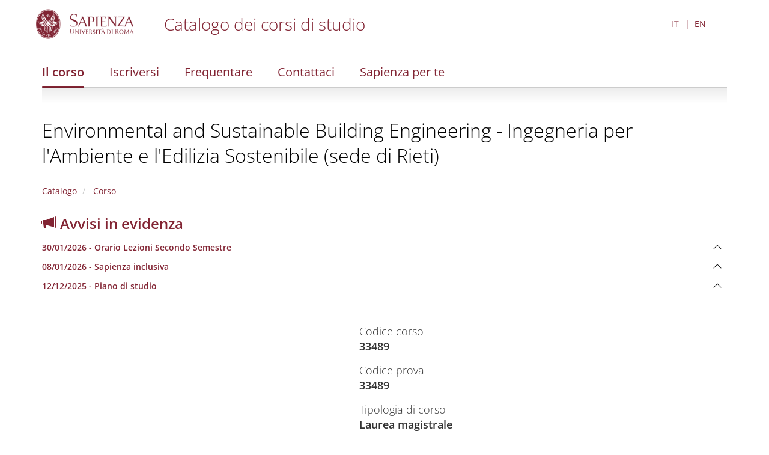

--- FILE ---
content_type: text/html; charset=utf-8
request_url: https://corsidilaurea.uniroma1.it/it/corso/2021/30842/home
body_size: 4497
content:
<!DOCTYPE html>
<html lang="it" dir="ltr">
<head>
  <link rel="profile" href="http://www.w3.org/1999/xhtml/vocab" />
  <meta name="viewport" content="width=device-width, initial-scale=1.0">
  <meta http-equiv="Content-Type" content="text/html; charset=utf-8" />
<meta name="Generator" content="Drupal 7 (http://drupal.org)" />
<link rel="shortcut icon" href="https://corsidilaurea.uniroma1.it/sites/all/themes/custom/cdl/favicon.ico" type="image/vnd.microsoft.icon" />
  <title>Environmental and Sustainable Building Engineering - Ingegneria per l&#039;Ambiente e l&#039;Edilizia Sostenibile (sede di Rieti) | Course catalogue</title>
  <style>
@import url("https://corsidilaurea.uniroma1.it/modules/system/system.base.css?t9pax5");
</style>
<style>
@import url("https://corsidilaurea.uniroma1.it/sites/all/modules/custom/cdl_backend/css/backend.css?t9pax5");
@import url("https://corsidilaurea.uniroma1.it/sites/all/modules/custom/cdl_course_home/css/course_home.css?t9pax5");
@import url("https://corsidilaurea.uniroma1.it/sites/all/modules/custom/cdl_lessons/css/lessons.css?t9pax5");
@import url("https://corsidilaurea.uniroma1.it/modules/field/theme/field.css?t9pax5");
@import url("https://corsidilaurea.uniroma1.it/modules/node/node.css?t9pax5");
@import url("https://corsidilaurea.uniroma1.it/sites/all/modules/contrib/views/css/views.css?t9pax5");
@import url("https://corsidilaurea.uniroma1.it/sites/all/modules/contrib/ckeditor/css/ckeditor.css?t9pax5");
</style>
<style>
@import url("https://corsidilaurea.uniroma1.it/sites/all/modules/contrib/ctools/css/ctools.css?t9pax5");
@import url("https://corsidilaurea.uniroma1.it/modules/locale/locale.css?t9pax5");
</style>
<link type="text/css" rel="stylesheet" href="https://cdn.jsdelivr.net/npm/bootstrap@3.4.1/dist/css/bootstrap.css" media="all" />
<link type="text/css" rel="stylesheet" href="https://cdn.jsdelivr.net/npm/@unicorn-fail/drupal-bootstrap-styles@0.0.2/dist/3.3.1/7.x-3.x/drupal-bootstrap.css" media="all" />
<style>
@import url("https://corsidilaurea.uniroma1.it/sites/all/themes/custom/cdl/libraries/fontawesome/css/fontawesome.min.css?t9pax5");
@import url("https://corsidilaurea.uniroma1.it/sites/all/themes/custom/cdl/css/styles.css?t9pax5");
</style>
  <!-- HTML5 element support for IE6-8 -->
  <!--[if lt IE 9]>
    <script src="https://cdn.jsdelivr.net/html5shiv/3.7.3/html5shiv-printshiv.min.js"></script>
  <![endif]-->
  <script src="https://corsidilaurea.uniroma1.it/sites/all/modules/contrib/jquery_update/replace/jquery/2.2/jquery.min.js?v=2.2.4"></script>
<script src="https://corsidilaurea.uniroma1.it/misc/jquery-extend-3.4.0.js?v=2.2.4"></script>
<script src="https://corsidilaurea.uniroma1.it/misc/jquery-html-prefilter-3.5.0-backport.js?v=2.2.4"></script>
<script src="https://corsidilaurea.uniroma1.it/misc/jquery.once.js?v=1.2"></script>
<script src="https://corsidilaurea.uniroma1.it/misc/drupal.js?t9pax5"></script>
<script src="https://corsidilaurea.uniroma1.it/sites/all/modules/contrib/jquery_update/js/jquery_browser.js?v=0.0.1"></script>
<script src="https://cdn.jsdelivr.net/npm/bootstrap@3.4.1/dist/js/bootstrap.js"></script>
<script src="https://corsidilaurea.uniroma1.it/sites/all/modules/contrib/admin_menu/admin_devel/admin_devel.js?t9pax5"></script>
<script src="https://corsidilaurea.uniroma1.it/sites/all/modules/custom/cdl_backend/js/backend.js?t9pax5"></script>
<script src="https://corsidilaurea.uniroma1.it/sites/all/modules/custom/cdl_course_attendance/js/timetable.js?t9pax5"></script>
<script src="https://corsidilaurea.uniroma1.it/sites/all/modules/custom/cdl_course_contacts/js/contacts.js?t9pax5"></script>
<script src="https://corsidilaurea.uniroma1.it/sites/all/modules/custom/cdl_course_home/js/course_home.js?t9pax5"></script>
<script src="https://corsidilaurea.uniroma1.it/sites/all/modules/custom/cdl_homepage/js/base.js?t9pax5"></script>
<script src="https://corsidilaurea.uniroma1.it/sites/all/modules/contrib/entityreference/js/entityreference.js?t9pax5"></script>
<script src="https://corsidilaurea.uniroma1.it/sites/default/files/languages/it_Wzm_7H3nPYJkp6RgAOZ85F7ZoSHF2v8GvAts3_X8_Y0.js?t9pax5"></script>
<script src="https://corsidilaurea.uniroma1.it/sites/all/themes/custom/cdl/libraries/fontawesome/js/fontawesome.min.js?t9pax5"></script>
<script src="https://corsidilaurea.uniroma1.it/sites/all/themes/custom/cdl/libraries/fontawesome/js/solid.min.js?t9pax5"></script>
<script src="https://corsidilaurea.uniroma1.it/sites/all/themes/custom/cdl/libraries/js/css3-mediaqueries.js?t9pax5"></script>
<script src="https://corsidilaurea.uniroma1.it/sites/all/themes/custom/cdl/libraries/js/html5shiv.min.js?t9pax5"></script>
<script src="https://corsidilaurea.uniroma1.it/sites/all/themes/custom/cdl/libraries/js/jquery.matchHeight-min.js?t9pax5"></script>
<script src="https://corsidilaurea.uniroma1.it/sites/all/themes/custom/cdl/libraries/js/modernizr.min.js?t9pax5"></script>
<script src="https://corsidilaurea.uniroma1.it/sites/all/themes/custom/cdl/libraries/js/respond.js?t9pax5"></script>
<script src="https://corsidilaurea.uniroma1.it/sites/all/themes/custom/cdl/js/components/cdl_accordion.js?t9pax5"></script>
<script src="https://corsidilaurea.uniroma1.it/sites/all/themes/custom/cdl/js/components/cdl_video.js?t9pax5"></script>
<script src="https://corsidilaurea.uniroma1.it/sites/all/themes/custom/cdl/js/components/cdl_lessons.js?t9pax5"></script>
<script src="https://corsidilaurea.uniroma1.it/sites/all/themes/custom/cdl/js/scripts.js?t9pax5"></script>
<script>jQuery.extend(Drupal.settings, {"basePath":"\/","pathPrefix":"it\/","setHasJsCookie":0,"ajaxPageState":{"theme":"cdl","theme_token":"8ScqAatXAldr3DFGaWA7yTkcym55rIrFS5QbXaYKM8g","js":{"sites\/all\/themes\/contrib\/bootstrap\/js\/bootstrap.js":1,"sites\/all\/modules\/contrib\/jquery_update\/replace\/jquery\/2.2\/jquery.min.js":1,"misc\/jquery-extend-3.4.0.js":1,"misc\/jquery-html-prefilter-3.5.0-backport.js":1,"misc\/jquery.once.js":1,"misc\/drupal.js":1,"sites\/all\/modules\/contrib\/jquery_update\/js\/jquery_browser.js":1,"https:\/\/cdn.jsdelivr.net\/npm\/bootstrap@3.4.1\/dist\/js\/bootstrap.js":1,"sites\/all\/modules\/contrib\/admin_menu\/admin_devel\/admin_devel.js":1,"sites\/all\/modules\/custom\/cdl_backend\/js\/backend.js":1,"sites\/all\/modules\/custom\/cdl_course_attendance\/js\/timetable.js":1,"sites\/all\/modules\/custom\/cdl_course_contacts\/js\/contacts.js":1,"sites\/all\/modules\/custom\/cdl_course_home\/js\/course_home.js":1,"sites\/all\/modules\/custom\/cdl_homepage\/js\/base.js":1,"sites\/all\/modules\/contrib\/entityreference\/js\/entityreference.js":1,"public:\/\/languages\/it_Wzm_7H3nPYJkp6RgAOZ85F7ZoSHF2v8GvAts3_X8_Y0.js":1,"sites\/all\/themes\/custom\/cdl\/libraries\/fontawesome\/js\/fontawesome.min.js":1,"sites\/all\/themes\/custom\/cdl\/libraries\/fontawesome\/js\/solid.min.js":1,"sites\/all\/themes\/custom\/cdl\/libraries\/js\/css3-mediaqueries.js":1,"sites\/all\/themes\/custom\/cdl\/libraries\/js\/html5shiv.min.js":1,"sites\/all\/themes\/custom\/cdl\/libraries\/js\/jquery.matchHeight-min.js":1,"sites\/all\/themes\/custom\/cdl\/libraries\/js\/modernizr.min.js":1,"sites\/all\/themes\/custom\/cdl\/libraries\/js\/respond.js":1,"sites\/all\/themes\/custom\/cdl\/js\/components\/cdl_accordion.js":1,"sites\/all\/themes\/custom\/cdl\/js\/components\/cdl_video.js":1,"sites\/all\/themes\/custom\/cdl\/js\/components\/cdl_lessons.js":1,"sites\/all\/themes\/custom\/cdl\/js\/scripts.js":1},"css":{"modules\/system\/system.base.css":1,"sites\/all\/modules\/custom\/cdl_backend\/css\/backend.css":1,"sites\/all\/modules\/custom\/cdl_course_home\/css\/course_home.css":1,"sites\/all\/modules\/custom\/cdl_lessons\/css\/lessons.css":1,"modules\/field\/theme\/field.css":1,"modules\/node\/node.css":1,"sites\/all\/modules\/contrib\/views\/css\/views.css":1,"sites\/all\/modules\/contrib\/ckeditor\/css\/ckeditor.css":1,"sites\/all\/modules\/contrib\/ctools\/css\/ctools.css":1,"modules\/locale\/locale.css":1,"https:\/\/cdn.jsdelivr.net\/npm\/bootstrap@3.4.1\/dist\/css\/bootstrap.css":1,"https:\/\/cdn.jsdelivr.net\/npm\/@unicorn-fail\/drupal-bootstrap-styles@0.0.2\/dist\/3.3.1\/7.x-3.x\/drupal-bootstrap.css":1,"sites\/all\/themes\/custom\/cdl\/libraries\/fontawesome\/cs\/fontawesome.min.css":1,"sites\/all\/themes\/custom\/cdl\/libraries\/fontawesome\/css\/fontawesome.min.css":1,"sites\/all\/themes\/custom\/cdl\/css\/styles.css":1}},"bootstrap":{"anchorsFix":"0","anchorsSmoothScrolling":"0","formHasError":1,"popoverEnabled":1,"popoverOptions":{"animation":1,"html":0,"placement":"right","selector":"","trigger":"click","triggerAutoclose":1,"title":"","content":"","delay":0,"container":"body"},"tooltipEnabled":1,"tooltipOptions":{"animation":1,"html":0,"placement":"auto left","selector":"","trigger":"focus hover","delay":0,"container":"body"}}});</script>
</head>
<body class="navbar-is-fixed-top html not-front not-logged-in no-sidebars page-course page-course- page-course-33489">
  <div class="cdl-overlay-div"></div>
  <div id="skip-link">
    <a href="#main-content" role="link" aria-label="Skip to main content" class="element-invisible element-focusable">Skip to main content</a>
  </div>
    <header id="navbar" role="banner" class="section navbar navbar-fixed-top navbar-default">
  <div class="container">

      <div class="navbar-brand">
              <a href="https://www.uniroma1.it/" class="site-logo">
          <img class="logo pull-left" src="https://corsidilaurea.uniroma1.it/sites/all/themes/custom/cdl/logo.png" alt="Uniroma 1" />
        </a>
      
              <div class="site-name">
          <a title="Torna alla Home Page" href="/"><h2>Catalogo dei corsi di studio</h2></a>
        </div>
            </div>

            <button class="main-menu-open">
        <img src="/sites/all/themes/custom/cdl/images/hamburgher.svg" />
      </button>
      
                <div class="region region-header">
    <section id="block-locale-language-content" class="block- block block-locale clearfix">

      
  <ul class="language-switcher-locale-url"><li class="it first active"><a href="/it/course/33489" class="language-link active" xml:lang="it">IT</a></li>
<li class="en last"><a href="/en/course/33489" class="language-link" xml:lang="en">EN</a></li>
</ul>
</section>
  </div>

        </div>
</header>

<div class="main-menu-overlay">
  <div class="container">
    <div class="main-menu-header">
      <button class="main-menu-search"></button>
      <button class="main-menu-close"></button>
    </div>

    <div class="main-menu-container">
      <ul class="menu nav"><li class="first leaf"><a href="/it/course/33489" class="active">Il corso</a></li>
<li class="leaf"><a href="/it/course/33489/apply">Iscriversi</a></li>
<li class="leaf"><a href="/it/course/33489/attendance">Frequentare</a></li>
<li class="leaf"><a href="/it/course/33489/contacts">Contattaci</a></li>
<li class="last leaf"><a href="/it/course/33489/sapienza-for-you">Sapienza per te</a></li>
</ul>      <div class="main-menu-logo">
        <img src="/sites/all/themes/custom/cdl/logo_bianco.png" />
      </div>
    </div>


  </div>
</div>

<section id="page-title" class="section">
  <div class="container">
        <div class="main-menu-corso">
      <ul class="menu nav"><li class="first leaf"><a href="/it/course/33489" class="active">Il corso</a></li>
<li class="leaf"><a href="/it/course/33489/apply">Iscriversi</a></li>
<li class="leaf"><a href="/it/course/33489/attendance">Frequentare</a></li>
<li class="leaf"><a href="/it/course/33489/contacts">Contattaci</a></li>
<li class="last leaf"><a href="/it/course/33489/sapienza-for-you">Sapienza per te</a></li>
</ul>    </div>
        <h1>
              <a href="/it/course/33489">Environmental and Sustainable Building Engineering - Ingegneria per l&#039;Ambiente e l&#039;Edilizia Sostenibile (sede di Rieti)</a>
          </h1>
      </div>
</section>

<section id="breadcrumb" class="section">
  <div class="container">
    <div class="row">
      <div class="col-md-12">
        <ol class="breadcrumb"><li><a href="/it">Catalogo</a></li>
<li><a href="/it/course/33489" class="active"> Corso</a></li>
</ol>      </div>
    </div>
  </div>
</section>
<section id="breadcrumb" class="section">
  <div class="container">
    <div class="row">
      <div class="col-md-12">
        <div class="panel-group" id="announcement-accordion"><h3><a href="https://corsidilaurea.uniroma1.it/it/course/33489/announcements" target="_blank"><span class="glyphicon glyphicon-bullhorn" aria-hidden="true"></span> Avvisi in evidenza</a></h3>
        <div class="panel panel-default">
          <div class="panel-heading">
           <a data-toggle="collapse" data-parent="#announcement-accordion" href="#announcement-5528">
            <h4 class="panel-title">30/01/2026 - Orario Lezioni Secondo Semestre
            </h4>
          </a>
          </div>
          <div id="announcement-5528" class="panel-collapse collapse">
            <div class="panel-body"><p>Le lezioni inizieranno lunedì 23 febbraio 2026 e si terranno presso Palazzo Aluffi in Via Cintia 106 - 02100 Rieti.</p>

              <div class="panel-attachments">
              <ul class="document-list"><li><a href="https://corsidilaurea.uniroma1.it/sites/default/files/avvisi/esbe_2sem_26.pdf" class="document-icon pdf"></a> <span class="file-type">(PDF)</span></li>
</ul>
              </div>
            </div>
          </div>
        </div>
        <div class="panel panel-default">
          <div class="panel-heading">
           <a data-toggle="collapse" data-parent="#announcement-accordion" href="#announcement-5364">
            <h4 class="panel-title">08/01/2026 - Sapienza inclusiva
            </h4>
          </a>
          </div>
          <div id="announcement-5364" class="panel-collapse collapse">
            <div class="panel-body"><p>Invito alla partecipazione all'indagine su discriminazioni e buone prassi.</p>

              <div class="panel-attachments">
              <ul class="document-list"><li><a href="https://corsidilaurea.uniroma1.it/sites/default/files/avvisi/locandina_sapienza_inclusiva_0.pdf" class="document-icon pdf"></a> <span class="file-type">(PDF)</span></li>
</ul>
              </div>
            </div>
          </div>
        </div>
        <div class="panel panel-default">
          <div class="panel-heading">
           <a data-toggle="collapse" data-parent="#announcement-accordion" href="#announcement-5254">
            <h4 class="panel-title">12/12/2025 - Piano di studio
            </h4>
          </a>
          </div>
          <div id="announcement-5254" class="panel-collapse collapse">
            <div class="panel-body"><p>Piano di studio</p>

              <div class="panel-attachments">
              <ul class="document-list"><li><a href="https://corsidilaurea.uniroma1.it/sites/default/files/avvisi/avviso_piani_di_studio.pdf" class="document-icon pdf"></a> <span class="file-type">(PDF)</span></li>
</ul>
              </div>
            </div>
          </div>
        </div></div>      </div>
    </div>
  </div>
</section>
<section class="section section-highlighted">
  <div class="container">
                  </div>
</section>

<section class="section section-tabs">
  <div class="container">
      </div>
</section>

<main role="main" class="section section-content">
  <span id="main-content" tabindex="-1"></span>
  <div class="container">
    <div class="row">
      <div class="col-md-12">
          <div class="region region-content">
    <section id="block-system-main" class="block- block block-system clearfix">

      
  <div class="corso-home mt-3">
  <div class="row">
    <div class="col-md-5 col-xs-12">
      <div class="cdl-video course-media">
                  <div class="cdl-video-video">
            <iframe width="580" height="420" src="https://www.youtube.com/embed/OdUfHw2GZC4" title="YouTube video player" frameborder="0" allow="accelerometer; autoplay; clipboard-write; encrypted-media; gyroscope; picture-in-picture; web-share" referrerpolicy="strict-origin-when-cross-origin" allowfullscreen></iframe>
          </div>
              </div>

      <div class="mt-4 mb-4 corso-home-menu corso-home-menu--inverted corso-home-menu--collegamenti-utili">
        <ul class="menu nav"><li class="first leaf"><a href="/it/course/33489/apply">Iscriversi</a></li>
<li class="leaf"><a href="/it/course/33489/attendance/timetable">Orario</a></li>
<li class="leaf"><a href="/it/course/33489/attendance/exams">Appelli</a></li>
<li class="last leaf"><a href="/it/course/33489/announcements">Avvisi</a></li>
</ul>      </div>

      <div class="corso-home-menu corso-home-menu--presentazione">
        <h3>Il corso</h3>
        <ul class="menu nav"><li class="first leaf"><a href="/it/course/33489/presentation">Presentazione</a></li>
<li class="leaf"><a href="/it/course/33489/objectives">Obiettivi formativi</a></li>
<li class="leaf"><a href="/it/course/33489/professional-opportunities">Profilo professionale</a></li>
<li class="leaf"><a href="/it/course/33489/study-plan">Percorso formativo</a></li>
<li class="leaf"><a href="/it/course/33489/choice-orientation">Orientamento alla scelta</a></li>
<li class="leaf"><a href="/it/course/33489/international-experiences">Esperienze internazionali</a></li>
<li class="leaf"><a href="/it/course/33489/teachers">Docenti</a></li>
<li class="leaf"><a href="/it/course/33489/organization">Organizzazione e contatti</a></li>
<li class="last leaf"><a href="/it/course/33489/quality">Assicurazione della qualità (AQ)</a></li>
</ul>      </div>

    </div>
    <div class="col-md-6 col-xs-12">
      <ul class="corso-info">
                            <li>
            Codice corso<span>33489</span>
          </li>
                                      <li>
            Codice prova<span>33489</span>
          </li>
                                      <li>
            Tipologia di corso<span>Laurea magistrale</span>
          </li>
                                      <li>
            Classe di laurea<span>LM-24</span>
          </li>
                                      <li>
            Durata<span>2 anni</span>
          </li>
                                      <li>
            Modalità di accesso<span>Verifica dei requisiti e della personale preparazione</span>
          </li>
                                      <li>
            Facoltà<span>Ingegneria civile e industriale</span>
          </li>
                                      <li>
            Dipartimento<span>INGEGNERIA CIVILE, EDILE E AMBIENTALE</span>
          </li>
                                      <li>
            Sede<span>Rieti</span>
          </li>
                                                        <li>
            Lingua<span>Inglese</span>
          </li>
                                      <li>
            Percorso di studio internazionale<span>Doppio titolo: italo-cinese</span>
          </li>
                                      <li>
            Modalità di erogazione<span>Convenzionale - In presenza</span>
          </li>
                                                            </ul>
    </div>
  </div>
</div>

</section>
  </div>
      </div>
    </div>
  </div>
</main>


<footer class="section section-footer">
  <div class="container">
    <div class="region region-footer">
    <section id="block-cdl-utils-cdl-footer" class="block- block block-cdl-utils clearfix">

      
  <div class="first-line">© Sapienza Università di Roma - Piazzale Aldo Moro 5, 00185 Roma - (+39) 06 49911 - CF 80209930587 PI 02133771002</div><div class="second-line"><div class="footer-menu"><a href="/area-riservata">Dashboard</a><a href="/archive">Archivio corsi</a></div></div>
</section>
  </div>
  </div>
</footer>

  <script src="https://corsidilaurea.uniroma1.it/sites/all/themes/contrib/bootstrap/js/bootstrap.js?t9pax5"></script>
</body>
</html>


--- FILE ---
content_type: text/css
request_url: https://corsidilaurea.uniroma1.it/sites/all/themes/custom/cdl/css/styles.css?t9pax5
body_size: 207681
content:
@charset "UTF-8";
@font-face {
  font-family: "OpenSans";
  src: url("../fonts/OpenSans-Regular.ttf") format("truetype");
  font-weight: 400;
  font-style: normal;
}
@font-face {
  font-family: "OpenSans";
  src: url("../fonts/OpenSans-Light.ttf") format("truetype");
  font-weight: 300;
  font-style: normal;
}
@font-face {
  font-family: "OpenSans";
  src: url("../fonts/OpenSans-SemiBold.ttf") format("truetype");
  font-weight: 600;
  font-style: normal;
}
@font-face {
  font-family: "OpenSans";
  src: url("../fonts/OpenSans-Bold.ttf") format("truetype");
  font-weight: 700;
  font-style: normal;
}
.cdl-overlay-div {
  position: fixed;
  display: none;
  top: 0;
  left: 0;
  width: 100vw;
  height: 100vh;
  background: rgba(0, 0, 0, 0.5);
  z-index: 1031;
}
.cdl-overlay .cdl-overlay-div {
  display: block;
}

.mb-0 {
  margin-bottom: 0;
}

.mb-1 {
  margin-bottom: 1rem;
}

.mb-2 {
  margin-bottom: 2rem;
}

.mb-3 {
  margin-bottom: 3rem;
}

.mb-4 {
  margin-bottom: 4rem;
}

.mb-5 {
  margin-bottom: 5rem;
}

.mt-0 {
  margin-top: 0;
}

.mt-1 {
  margin-top: 1rem;
}

.mt-2 {
  margin-top: 2rem;
}

.mt-3 {
  margin-top: 3rem;
}

.mt-4 {
  margin-top: 4rem;
}

.mt-5 {
  margin-top: 5rem;
}

.ml-0 {
  margin-left: 0;
}

.ml-1 {
  margin-left: 1rem;
}

.ml-2 {
  margin-left: 2rem;
}

.ml-3 {
  margin-left: 3rem;
}

.ml-4 {
  margin-left: 4rem;
}

.ml-5 {
  margin-left: 5rem;
}

.mr-0 {
  margin-right: 0;
}

.mr-1 {
  margin-right: 1rem;
}

.mr-2 {
  margin-right: 2rem;
}

.mr-3 {
  margin-right: 3rem;
}

.mr-4 {
  margin-right: 4rem;
}

.mr-5 {
  margin-right: 5rem;
}

/**
 * Default Variables.
 *
 * Modify this file to provide default Bootstrap Framework variables. The
 * Bootstrap Framework will not override any variables defined here because it
 * uses the `!default` flag which will only set their default if not already
 * defined here.
 *
 * You can copy existing variables directly from the following file:
 * ./THEMENAME/bootstrap/assets/stylesheets/bootstrap/_variables.scss
 */
select.form-control + .chosen-container.chosen-container-single {
  border: 0;
  padding: 0;
  width: 100% !important;
}

select.form-control + .chosen-container.chosen-container-single .chosen-single {
  border-radius: 0 !important;
  display: block;
  width: 100%;
  height: 34px;
  padding: 6px 12px;
  font-size: 14px;
  line-height: 1.428571429;
  color: #555;
  vertical-align: middle;
  background-color: #fff;
  border: 1px solid #ccc;
  border-radius: 4px;
  box-shadow: inset 0 1px 1px rgba(0, 0, 0, 0.075);
  transition: border-color ease-in-out 0.15s, box-shadow ease-in-out 0.15s;
  background-image: none;
}

select.form-control + .chosen-container.chosen-container-single .chosen-single div {
  top: 4px;
  color: #000;
}

select.form-control + .chosen-container .chosen-drop {
  border-radius: 0 !important;
  background-color: #FFF;
  border: 1px solid #CCC;
  border: 1px solid rgba(0, 0, 0, 0.15);
  border-radius: 4px;
  box-shadow: 0 6px 12px rgba(0, 0, 0, 0.175);
  background-clip: padding-box;
  margin: 2px 0 0;
}

select.form-control + .chosen-container .chosen-search input[type=text] {
  display: block;
  width: 100%;
  height: 34px;
  padding: 6px 12px;
  font-size: 14px;
  line-height: 1.428571429;
  color: #555;
  vertical-align: middle;
  background-color: #FFF;
  border: 1px solid #CCC;
  border-radius: 4px;
  box-shadow: inset 0 1px 1px rgba(0, 0, 0, 0.075);
  transition: border-color ease-in-out 0.15s, box-shadow ease-in-out 0.15s;
  background-image: none;
}

select.form-control + .chosen-container .chosen-results {
  margin: 2px 0 0;
  padding: 5px 0;
  font-size: 14px;
  list-style: none;
  background-color: #fff;
  margin-bottom: 5px;
}

select.form-control + .chosen-container .chosen-results li, select.form-control + .chosen-container .chosen-results li.active-result {
  display: block;
  clear: both;
  line-height: 1.428571429;
  color: #333;
  background-image: none;
  margin-bottom: 0.5 em;
}

select.form-control + .chosen-container .chosen-results li:hover, select.form-control + .chosen-container .chosen-results li.active-result:hover,
select.form-control + .chosen-container .chosen-results li.highlighted {
  color: #FFF;
  text-decoration: none;
  background-color: #822433;
  background-image: none;
}

select.form-control + .chosen-container-multi .chosen-choices {
  display: block;
  width: 100%;
  min-height: 34px;
  padding: 6px;
  font-size: 14px;
  line-height: 1.428571429;
  color: #555;
  vertical-align: middle;
  background-color: #FFF;
  border: 1px solid #CCC;
  border-radius: 4px;
  box-shadow: inset 0 1px 1px rgba(0, 0, 0, 0.075);
  transition: border-color ease-in-out 0.15s, box-shadow ease-in-out 0.15s;
  background-image: none;
}

select.form-control + .chosen-container-multi .chosen-choices li.search-field input[type=text] {
  height: auto;
  padding: 5px 0;
}

select.form-control + .chosen-container-multi .chosen-choices li.search-choice {
  background-image: none;
  padding: 3px 24px 3px 5px;
  margin: 0 6px 0 0;
  font-size: 14px;
  font-weight: normal;
  line-height: 1.428571429;
  text-align: center;
  white-space: nowrap;
  vertical-align: middle;
  cursor: pointer;
  border: 1px solid #ccc;
  border-radius: 4px;
  color: #333;
  background-color: #FFF;
  border-color: #CCC;
}

select.form-control + .chosen-container-multi .chosen-choices li.search-choice .search-choice-close {
  top: 8px;
  right: 6px;
}

select.form-control + .chosen-container-multi.chosen-container-active .chosen-choices,
select.form-control + .chosen-container.chosen-container-single.chosen-container-active .chosen-single,
select.form-control + .chosen-container .chosen-search input[type=text]:focus {
  border-color: #66AFE9;
  outline: 0;
  box-shadow: inset 0 1px 1px rgba(0, 0, 0, 0.075), 0 0 8px rgba(102, 175, 233, 0.6);
}

select.form-control + .chosen-container-multi .chosen-results li.result-selected {
  display: list-item;
  color: #ccc;
  cursor: default;
  background-color: white;
}

/*!
 * Bootstrap v3.4.1 (https://getbootstrap.com/)
 * Copyright 2011-2019 Twitter, Inc.
 * Licensed under MIT (https://github.com/twbs/bootstrap/blob/master/LICENSE)
 */
/*! normalize.css v3.0.3 | MIT License | github.com/necolas/normalize.css */
html {
  font-family: sans-serif;
  -ms-text-size-adjust: 100%;
  -webkit-text-size-adjust: 100%;
}

body {
  margin: 0;
}

article,
aside,
details,
figcaption,
figure,
footer,
header,
hgroup,
main,
menu,
nav,
section,
summary {
  display: block;
}

audio,
canvas,
progress,
video {
  display: inline-block;
  vertical-align: baseline;
}

audio:not([controls]) {
  display: none;
  height: 0;
}

[hidden],
template {
  display: none;
}

a {
  background-color: transparent;
}

a:active,
a:hover {
  outline: 0;
}

abbr[title] {
  border-bottom: none;
  text-decoration: underline;
  -webkit-text-decoration: underline dotted;
          text-decoration: underline dotted;
}

b,
strong {
  font-weight: bold;
}

dfn {
  font-style: italic;
}

h1 {
  font-size: 2em;
  margin: 0.67em 0;
}

mark {
  background: #ff0;
  color: #000;
}

small {
  font-size: 80%;
}

sub,
sup {
  font-size: 75%;
  line-height: 0;
  position: relative;
  vertical-align: baseline;
}

sup {
  top: -0.5em;
}

sub {
  bottom: -0.25em;
}

img {
  border: 0;
}

svg:not(:root) {
  overflow: hidden;
}

figure {
  margin: 1em 40px;
}

hr {
  box-sizing: content-box;
  height: 0;
}

pre {
  overflow: auto;
}

code,
kbd,
pre,
samp {
  font-family: monospace, monospace;
  font-size: 1em;
}

button,
input,
optgroup,
select,
textarea {
  color: inherit;
  font: inherit;
  margin: 0;
}

button {
  overflow: visible;
}

button,
select {
  text-transform: none;
}

button,
html input[type=button],
input[type=reset],
input[type=submit] {
  -webkit-appearance: button;
  cursor: pointer;
}

button[disabled],
html input[disabled] {
  cursor: default;
}

button::-moz-focus-inner,
input::-moz-focus-inner {
  border: 0;
  padding: 0;
}

input {
  line-height: normal;
}

input[type=checkbox],
input[type=radio] {
  box-sizing: border-box;
  padding: 0;
}

input[type=number]::-webkit-inner-spin-button,
input[type=number]::-webkit-outer-spin-button {
  height: auto;
}

input[type=search] {
  -webkit-appearance: textfield;
  box-sizing: content-box;
}

input[type=search]::-webkit-search-cancel-button,
input[type=search]::-webkit-search-decoration {
  -webkit-appearance: none;
}

fieldset {
  border: 1px solid #c0c0c0;
  margin: 0 2px;
  padding: 0.35em 0.625em 0.75em;
}

legend {
  border: 0;
  padding: 0;
}

textarea {
  overflow: auto;
}

optgroup {
  font-weight: bold;
}

table {
  border-collapse: collapse;
  border-spacing: 0;
}

td,
th {
  padding: 0;
}

/*! Source: https://github.com/h5bp/html5-boilerplate/blob/master/src/css/main.css */
@media print {
  *,
  *:before,
  *:after {
    color: #000 !important;
    text-shadow: none !important;
    background: transparent !important;
    box-shadow: none !important;
  }
  a,
  a:visited {
    text-decoration: underline;
  }
  a[href]:after {
    content: " (" attr(href) ")";
  }
  abbr[title]:after {
    content: " (" attr(title) ")";
  }
  a[href^="#"]:after,
  a[href^="javascript:"]:after {
    content: "";
  }
  pre,
  blockquote {
    border: 1px solid #999;
    page-break-inside: avoid;
  }
  thead {
    display: table-header-group;
  }
  tr,
  img {
    page-break-inside: avoid;
  }
  img {
    max-width: 100% !important;
  }
  p,
  h2,
  h3 {
    orphans: 3;
    widows: 3;
  }
  h2,
  h3 {
    page-break-after: avoid;
  }
  .navbar {
    display: none;
  }
  .btn > .caret,
  .dropup > .btn > .caret {
    border-top-color: #000 !important;
  }
  .label {
    border: 1px solid #000;
  }
  .table {
    border-collapse: collapse !important;
  }
  .table td,
  .table th {
    background-color: #fff !important;
  }
  .table-bordered th,
  .table-bordered td {
    border: 1px solid #ddd !important;
  }
  .fade {
    opacity: 1 !important;
  }
  .ui-accordion-content, .panel-collapse {
    display: block !important;
    height: auto !important;
    visibility: visible !important;
  }
  .cdl-lessons-view [data-parent-id] {
    display: block !important;
    height: auto !important;
    visibility: visible !important;
  }
}
@font-face {
  font-family: "Glyphicons Halflings";
  src: url("../bootstrap/assets/fonts/bootstrap/glyphicons-halflings-regular.eot");
  src: url("../bootstrap/assets/fonts/bootstrap/glyphicons-halflings-regular.eot?#iefix") format("embedded-opentype"), url("../bootstrap/assets/fonts/bootstrap/glyphicons-halflings-regular.woff2") format("woff2"), url("../bootstrap/assets/fonts/bootstrap/glyphicons-halflings-regular.woff") format("woff"), url("../bootstrap/assets/fonts/bootstrap/glyphicons-halflings-regular.ttf") format("truetype"), url("../bootstrap/assets/fonts/bootstrap/glyphicons-halflings-regular.svg#glyphicons_halflingsregular") format("svg");
}
.glyphicon {
  position: relative;
  top: 1px;
  display: inline-block;
  font-family: "Glyphicons Halflings";
  font-style: normal;
  font-weight: 400;
  line-height: 1;
  -webkit-font-smoothing: antialiased;
  -moz-osx-font-smoothing: grayscale;
}

.glyphicon-asterisk:before {
  content: "*";
}

.glyphicon-plus:before {
  content: "+";
}

.glyphicon-euro:before,
.glyphicon-eur:before {
  content: "€";
}

.glyphicon-minus:before {
  content: "−";
}

.glyphicon-cloud:before {
  content: "☁";
}

.glyphicon-envelope:before {
  content: "✉";
}

.glyphicon-pencil:before {
  content: "✏";
}

.glyphicon-glass:before {
  content: "\e001";
}

.glyphicon-music:before {
  content: "\e002";
}

.glyphicon-search:before {
  content: "\e003";
}

.glyphicon-heart:before {
  content: "\e005";
}

.glyphicon-star:before {
  content: "\e006";
}

.glyphicon-star-empty:before {
  content: "\e007";
}

.glyphicon-user:before {
  content: "\e008";
}

.glyphicon-film:before {
  content: "\e009";
}

.glyphicon-th-large:before {
  content: "\e010";
}

.glyphicon-th:before {
  content: "\e011";
}

.glyphicon-th-list:before {
  content: "\e012";
}

.glyphicon-ok:before {
  content: "\e013";
}

.glyphicon-remove:before {
  content: "\e014";
}

.glyphicon-zoom-in:before {
  content: "\e015";
}

.glyphicon-zoom-out:before {
  content: "\e016";
}

.glyphicon-off:before {
  content: "\e017";
}

.glyphicon-signal:before {
  content: "\e018";
}

.glyphicon-cog:before {
  content: "\e019";
}

.glyphicon-trash:before {
  content: "\e020";
}

.glyphicon-home:before {
  content: "\e021";
}

.glyphicon-file:before {
  content: "\e022";
}

.glyphicon-time:before {
  content: "\e023";
}

.glyphicon-road:before {
  content: "\e024";
}

.glyphicon-download-alt:before {
  content: "\e025";
}

.glyphicon-download:before {
  content: "\e026";
}

.glyphicon-upload:before {
  content: "\e027";
}

.glyphicon-inbox:before {
  content: "\e028";
}

.glyphicon-play-circle:before {
  content: "\e029";
}

.glyphicon-repeat:before {
  content: "\e030";
}

.glyphicon-refresh:before {
  content: "\e031";
}

.glyphicon-list-alt:before {
  content: "\e032";
}

.glyphicon-lock:before {
  content: "\e033";
}

.glyphicon-flag:before {
  content: "\e034";
}

.glyphicon-headphones:before {
  content: "\e035";
}

.glyphicon-volume-off:before {
  content: "\e036";
}

.glyphicon-volume-down:before {
  content: "\e037";
}

.glyphicon-volume-up:before {
  content: "\e038";
}

.glyphicon-qrcode:before {
  content: "\e039";
}

.glyphicon-barcode:before {
  content: "\e040";
}

.glyphicon-tag:before {
  content: "\e041";
}

.glyphicon-tags:before {
  content: "\e042";
}

.glyphicon-book:before {
  content: "\e043";
}

.glyphicon-bookmark:before {
  content: "\e044";
}

.glyphicon-print:before {
  content: "\e045";
}

.glyphicon-camera:before {
  content: "\e046";
}

.glyphicon-font:before {
  content: "\e047";
}

.glyphicon-bold:before {
  content: "\e048";
}

.glyphicon-italic:before {
  content: "\e049";
}

.glyphicon-text-height:before {
  content: "\e050";
}

.glyphicon-text-width:before {
  content: "\e051";
}

.glyphicon-align-left:before {
  content: "\e052";
}

.glyphicon-align-center:before {
  content: "\e053";
}

.glyphicon-align-right:before {
  content: "\e054";
}

.glyphicon-align-justify:before {
  content: "\e055";
}

.glyphicon-list:before {
  content: "\e056";
}

.glyphicon-indent-left:before {
  content: "\e057";
}

.glyphicon-indent-right:before {
  content: "\e058";
}

.glyphicon-facetime-video:before {
  content: "\e059";
}

.glyphicon-picture:before {
  content: "\e060";
}

.glyphicon-map-marker:before {
  content: "\e062";
}

.glyphicon-adjust:before {
  content: "\e063";
}

.glyphicon-tint:before {
  content: "\e064";
}

.glyphicon-edit:before {
  content: "\e065";
}

.glyphicon-share:before {
  content: "\e066";
}

.glyphicon-check:before {
  content: "\e067";
}

.glyphicon-move:before {
  content: "\e068";
}

.glyphicon-step-backward:before {
  content: "\e069";
}

.glyphicon-fast-backward:before {
  content: "\e070";
}

.glyphicon-backward:before {
  content: "\e071";
}

.glyphicon-play:before {
  content: "\e072";
}

.glyphicon-pause:before {
  content: "\e073";
}

.glyphicon-stop:before {
  content: "\e074";
}

.glyphicon-forward:before {
  content: "\e075";
}

.glyphicon-fast-forward:before {
  content: "\e076";
}

.glyphicon-step-forward:before {
  content: "\e077";
}

.glyphicon-eject:before {
  content: "\e078";
}

.glyphicon-chevron-left:before {
  content: "\e079";
}

.glyphicon-chevron-right:before {
  content: "\e080";
}

.glyphicon-plus-sign:before {
  content: "\e081";
}

.glyphicon-minus-sign:before {
  content: "\e082";
}

.glyphicon-remove-sign:before {
  content: "\e083";
}

.glyphicon-ok-sign:before {
  content: "\e084";
}

.glyphicon-question-sign:before {
  content: "\e085";
}

.glyphicon-info-sign:before {
  content: "\e086";
}

.glyphicon-screenshot:before {
  content: "\e087";
}

.glyphicon-remove-circle:before {
  content: "\e088";
}

.glyphicon-ok-circle:before {
  content: "\e089";
}

.glyphicon-ban-circle:before {
  content: "\e090";
}

.glyphicon-arrow-left:before {
  content: "\e091";
}

.glyphicon-arrow-right:before {
  content: "\e092";
}

.glyphicon-arrow-up:before {
  content: "\e093";
}

.glyphicon-arrow-down:before {
  content: "\e094";
}

.glyphicon-share-alt:before {
  content: "\e095";
}

.glyphicon-resize-full:before {
  content: "\e096";
}

.glyphicon-resize-small:before {
  content: "\e097";
}

.glyphicon-exclamation-sign:before {
  content: "\e101";
}

.glyphicon-gift:before {
  content: "\e102";
}

.glyphicon-leaf:before {
  content: "\e103";
}

.glyphicon-fire:before {
  content: "\e104";
}

.glyphicon-eye-open:before {
  content: "\e105";
}

.glyphicon-eye-close:before {
  content: "\e106";
}

.glyphicon-warning-sign:before {
  content: "\e107";
}

.glyphicon-plane:before {
  content: "\e108";
}

.glyphicon-calendar:before {
  content: "\e109";
}

.glyphicon-random:before {
  content: "\e110";
}

.glyphicon-comment:before {
  content: "\e111";
}

.glyphicon-magnet:before {
  content: "\e112";
}

.glyphicon-chevron-up:before {
  content: "\e113";
}

.glyphicon-chevron-down:before {
  content: "\e114";
}

.glyphicon-retweet:before {
  content: "\e115";
}

.glyphicon-shopping-cart:before {
  content: "\e116";
}

.glyphicon-folder-close:before {
  content: "\e117";
}

.glyphicon-folder-open:before {
  content: "\e118";
}

.glyphicon-resize-vertical:before {
  content: "\e119";
}

.glyphicon-resize-horizontal:before {
  content: "\e120";
}

.glyphicon-hdd:before {
  content: "\e121";
}

.glyphicon-bullhorn:before {
  content: "\e122";
}

.glyphicon-bell:before {
  content: "\e123";
}

.glyphicon-certificate:before {
  content: "\e124";
}

.glyphicon-thumbs-up:before {
  content: "\e125";
}

.glyphicon-thumbs-down:before {
  content: "\e126";
}

.glyphicon-hand-right:before {
  content: "\e127";
}

.glyphicon-hand-left:before {
  content: "\e128";
}

.glyphicon-hand-up:before {
  content: "\e129";
}

.glyphicon-hand-down:before {
  content: "\e130";
}

.glyphicon-circle-arrow-right:before {
  content: "\e131";
}

.glyphicon-circle-arrow-left:before {
  content: "\e132";
}

.glyphicon-circle-arrow-up:before {
  content: "\e133";
}

.glyphicon-circle-arrow-down:before {
  content: "\e134";
}

.glyphicon-globe:before {
  content: "\e135";
}

.glyphicon-wrench:before {
  content: "\e136";
}

.glyphicon-tasks:before {
  content: "\e137";
}

.glyphicon-filter:before {
  content: "\e138";
}

.glyphicon-briefcase:before {
  content: "\e139";
}

.glyphicon-fullscreen:before {
  content: "\e140";
}

.glyphicon-dashboard:before {
  content: "\e141";
}

.glyphicon-paperclip:before {
  content: "\e142";
}

.glyphicon-heart-empty:before {
  content: "\e143";
}

.glyphicon-link:before {
  content: "\e144";
}

.glyphicon-phone:before {
  content: "\e145";
}

.glyphicon-pushpin:before {
  content: "\e146";
}

.glyphicon-usd:before {
  content: "\e148";
}

.glyphicon-gbp:before {
  content: "\e149";
}

.glyphicon-sort:before {
  content: "\e150";
}

.glyphicon-sort-by-alphabet:before {
  content: "\e151";
}

.glyphicon-sort-by-alphabet-alt:before {
  content: "\e152";
}

.glyphicon-sort-by-order:before {
  content: "\e153";
}

.glyphicon-sort-by-order-alt:before {
  content: "\e154";
}

.glyphicon-sort-by-attributes:before {
  content: "\e155";
}

.glyphicon-sort-by-attributes-alt:before {
  content: "\e156";
}

.glyphicon-unchecked:before {
  content: "\e157";
}

.glyphicon-expand:before {
  content: "\e158";
}

.glyphicon-collapse-down:before {
  content: "\e159";
}

.glyphicon-collapse-up:before {
  content: "\e160";
}

.glyphicon-log-in:before {
  content: "\e161";
}

.glyphicon-flash:before {
  content: "\e162";
}

.glyphicon-log-out:before {
  content: "\e163";
}

.glyphicon-new-window:before {
  content: "\e164";
}

.glyphicon-record:before {
  content: "\e165";
}

.glyphicon-save:before {
  content: "\e166";
}

.glyphicon-open:before {
  content: "\e167";
}

.glyphicon-saved:before {
  content: "\e168";
}

.glyphicon-import:before {
  content: "\e169";
}

.glyphicon-export:before {
  content: "\e170";
}

.glyphicon-send:before {
  content: "\e171";
}

.glyphicon-floppy-disk:before {
  content: "\e172";
}

.glyphicon-floppy-saved:before {
  content: "\e173";
}

.glyphicon-floppy-remove:before {
  content: "\e174";
}

.glyphicon-floppy-save:before {
  content: "\e175";
}

.glyphicon-floppy-open:before {
  content: "\e176";
}

.glyphicon-credit-card:before {
  content: "\e177";
}

.glyphicon-transfer:before {
  content: "\e178";
}

.glyphicon-cutlery:before {
  content: "\e179";
}

.glyphicon-header:before {
  content: "\e180";
}

.glyphicon-compressed:before {
  content: "\e181";
}

.glyphicon-earphone:before {
  content: "\e182";
}

.glyphicon-phone-alt:before {
  content: "\e183";
}

.glyphicon-tower:before {
  content: "\e184";
}

.glyphicon-stats:before {
  content: "\e185";
}

.glyphicon-sd-video:before {
  content: "\e186";
}

.glyphicon-hd-video:before {
  content: "\e187";
}

.glyphicon-subtitles:before {
  content: "\e188";
}

.glyphicon-sound-stereo:before {
  content: "\e189";
}

.glyphicon-sound-dolby:before {
  content: "\e190";
}

.glyphicon-sound-5-1:before {
  content: "\e191";
}

.glyphicon-sound-6-1:before {
  content: "\e192";
}

.glyphicon-sound-7-1:before {
  content: "\e193";
}

.glyphicon-copyright-mark:before {
  content: "\e194";
}

.glyphicon-registration-mark:before {
  content: "\e195";
}

.glyphicon-cloud-download:before {
  content: "\e197";
}

.glyphicon-cloud-upload:before {
  content: "\e198";
}

.glyphicon-tree-conifer:before {
  content: "\e199";
}

.glyphicon-tree-deciduous:before {
  content: "\e200";
}

.glyphicon-cd:before {
  content: "\e201";
}

.glyphicon-save-file:before {
  content: "\e202";
}

.glyphicon-open-file:before {
  content: "\e203";
}

.glyphicon-level-up:before {
  content: "\e204";
}

.glyphicon-copy:before {
  content: "\e205";
}

.glyphicon-paste:before {
  content: "\e206";
}

.glyphicon-alert:before {
  content: "\e209";
}

.glyphicon-equalizer:before {
  content: "\e210";
}

.glyphicon-king:before {
  content: "\e211";
}

.glyphicon-queen:before {
  content: "\e212";
}

.glyphicon-pawn:before {
  content: "\e213";
}

.glyphicon-bishop:before {
  content: "\e214";
}

.glyphicon-knight:before {
  content: "\e215";
}

.glyphicon-baby-formula:before {
  content: "\e216";
}

.glyphicon-tent:before {
  content: "⛺";
}

.glyphicon-blackboard:before {
  content: "\e218";
}

.glyphicon-bed:before {
  content: "\e219";
}

.glyphicon-apple:before {
  content: "\f8ff";
}

.glyphicon-erase:before {
  content: "\e221";
}

.glyphicon-hourglass:before {
  content: "⌛";
}

.glyphicon-lamp:before {
  content: "\e223";
}

.glyphicon-duplicate:before {
  content: "\e224";
}

.glyphicon-piggy-bank:before {
  content: "\e225";
}

.glyphicon-scissors:before {
  content: "\e226";
}

.glyphicon-bitcoin:before {
  content: "\e227";
}

.glyphicon-btc:before {
  content: "\e227";
}

.glyphicon-xbt:before {
  content: "\e227";
}

.glyphicon-yen:before {
  content: "¥";
}

.glyphicon-jpy:before {
  content: "¥";
}

.glyphicon-ruble:before {
  content: "₽";
}

.glyphicon-rub:before {
  content: "₽";
}

.glyphicon-scale:before {
  content: "\e230";
}

.glyphicon-ice-lolly:before {
  content: "\e231";
}

.glyphicon-ice-lolly-tasted:before {
  content: "\e232";
}

.glyphicon-education:before {
  content: "\e233";
}

.glyphicon-option-horizontal:before {
  content: "\e234";
}

.glyphicon-option-vertical:before {
  content: "\e235";
}

.glyphicon-menu-hamburger:before {
  content: "\e236";
}

.glyphicon-modal-window:before {
  content: "\e237";
}

.glyphicon-oil:before {
  content: "\e238";
}

.glyphicon-grain:before {
  content: "\e239";
}

.glyphicon-sunglasses:before {
  content: "\e240";
}

.glyphicon-text-size:before {
  content: "\e241";
}

.glyphicon-text-color:before {
  content: "\e242";
}

.glyphicon-text-background:before {
  content: "\e243";
}

.glyphicon-object-align-top:before {
  content: "\e244";
}

.glyphicon-object-align-bottom:before {
  content: "\e245";
}

.glyphicon-object-align-horizontal:before {
  content: "\e246";
}

.glyphicon-object-align-left:before {
  content: "\e247";
}

.glyphicon-object-align-vertical:before {
  content: "\e248";
}

.glyphicon-object-align-right:before {
  content: "\e249";
}

.glyphicon-triangle-right:before {
  content: "\e250";
}

.glyphicon-triangle-left:before {
  content: "\e251";
}

.glyphicon-triangle-bottom:before {
  content: "\e252";
}

.glyphicon-triangle-top:before {
  content: "\e253";
}

.glyphicon-console:before {
  content: "\e254";
}

.glyphicon-superscript:before {
  content: "\e255";
}

.glyphicon-subscript:before {
  content: "\e256";
}

.glyphicon-menu-left:before {
  content: "\e257";
}

.glyphicon-menu-right:before {
  content: "\e258";
}

.glyphicon-menu-down:before {
  content: "\e259";
}

.glyphicon-menu-up:before {
  content: "\e260";
}

* {
  box-sizing: border-box;
}

*:before,
*:after {
  box-sizing: border-box;
}

html {
  font-size: 10px;
  -webkit-tap-highlight-color: rgba(0, 0, 0, 0);
}

body {
  font-family: "OpenSans", "Helvetica Neue", Helvetica, Arial, sans-serif;
  font-size: 14px;
  line-height: 1.428571429;
  color: #333333;
  background-color: #fff;
}

input,
button,
select,
textarea {
  font-family: inherit;
  font-size: inherit;
  line-height: inherit;
}

a {
  color: #822433;
  text-decoration: none;
}
a:hover, a:focus {
  color: rgb(70.0903614458, 19.4096385542, 27.4969879518);
  text-decoration: underline;
}
a:focus {
  outline: 5px auto -webkit-focus-ring-color;
  outline-offset: -2px;
}

figure {
  margin: 0;
}

img {
  vertical-align: middle;
}

.img-responsive {
  display: block;
  max-width: 100%;
  height: auto;
}

.img-rounded {
  border-radius: 0;
}

.img-thumbnail {
  padding: 4px;
  line-height: 1.428571429;
  background-color: #fff;
  border: 1px solid #ddd;
  border-radius: 0;
  transition: all 0.2s ease-in-out;
  display: inline-block;
  max-width: 100%;
  height: auto;
}

.img-circle {
  border-radius: 50%;
}

hr {
  margin-top: 20px;
  margin-bottom: 20px;
  border: 0;
  border-top: 1px solid rgb(238.425, 238.425, 238.425);
}

.sr-only {
  position: absolute;
  width: 1px;
  height: 1px;
  padding: 0;
  margin: -1px;
  overflow: hidden;
  clip: rect(0, 0, 0, 0);
  border: 0;
}

.sr-only-focusable:active, .sr-only-focusable:focus {
  position: static;
  width: auto;
  height: auto;
  margin: 0;
  overflow: visible;
  clip: auto;
}

[role=button] {
  cursor: pointer;
}

h1, h2, h3, h4, h5, h6,
.h1, .h2, .h3, .h4, .h5, .h6 {
  font-family: inherit;
  font-weight: 600;
  line-height: 46px;
  color: inherit;
}
h1 small,
h1 .small, h2 small,
h2 .small, h3 small,
h3 .small, h4 small,
h4 .small, h5 small,
h5 .small, h6 small,
h6 .small,
.h1 small,
.h1 .small, .h2 small,
.h2 .small, .h3 small,
.h3 .small, .h4 small,
.h4 .small, .h5 small,
.h5 .small, .h6 small,
.h6 .small {
  font-weight: 400;
  line-height: 1;
  color: rgb(119.085, 119.085, 119.085);
}

h1, .h1,
h2, .h2,
h3, .h3 {
  margin-top: 20px;
  margin-bottom: 10px;
}
h1 small,
h1 .small, .h1 small,
.h1 .small,
h2 small,
h2 .small, .h2 small,
.h2 .small,
h3 small,
h3 .small, .h3 small,
.h3 .small {
  font-size: 65%;
}

h4, .h4,
h5, .h5,
h6, .h6 {
  margin-top: 10px;
  margin-bottom: 10px;
}
h4 small,
h4 .small, .h4 small,
.h4 .small,
h5 small,
h5 .small, .h5 small,
.h5 .small,
h6 small,
h6 .small, .h6 small,
.h6 .small {
  font-size: 75%;
}

h1, .h1 {
  font-size: 36px;
}

h2, .h2 {
  font-size: 30px;
}

h3, .h3 {
  font-size: 24px;
}

h4, .h4 {
  font-size: 18px;
}

h5, .h5 {
  font-size: 14px;
}

h6, .h6 {
  font-size: 12px;
}

p {
  margin: 0 0 10px;
}

.lead {
  margin-bottom: 20px;
  font-size: 16px;
  font-weight: 300;
  line-height: 1.4;
}
@media (min-width: 768px) {
  .lead {
    font-size: 21px;
  }
}

small,
.small {
  font-size: 85%;
}

mark,
.mark {
  padding: 0.2em;
  background-color: #fcf8e3;
}

.text-left {
  text-align: left;
}

.text-right {
  text-align: right;
}

.text-center {
  text-align: center;
}

.text-justify {
  text-align: justify;
}

.text-nowrap {
  white-space: nowrap;
}

.text-lowercase {
  text-transform: lowercase;
}

.text-uppercase, .initialism {
  text-transform: uppercase;
}

.text-capitalize {
  text-transform: capitalize;
}

.text-muted {
  color: rgb(119.085, 119.085, 119.085);
}

.text-primary {
  color: #822433;
}

a.text-primary:hover,
a.text-primary:focus {
  color: rgb(90.0602409639, 24.9397590361, 35.3313253012);
}

.text-success {
  color: #3c763d;
}

a.text-success:hover,
a.text-success:focus {
  color: rgb(42.808988764, 84.191011236, 43.5224719101);
}

.text-info {
  color: #31708f;
}

a.text-info:hover,
a.text-info:focus {
  color: rgb(35.984375, 82.25, 105.015625);
}

.text-warning {
  color: #8a6d3b;
}

a.text-warning:hover,
a.text-warning:focus {
  color: rgb(102.2741116751, 80.7817258883, 43.7258883249);
}

.text-danger {
  color: #a94442;
}

a.text-danger:hover,
a.text-danger:focus {
  color: rgb(132.3234042553, 53.2425531915, 51.6765957447);
}

.bg-primary {
  color: #fff;
}

.bg-primary {
  background-color: #822433;
}

a.bg-primary:hover,
a.bg-primary:focus {
  background-color: rgb(90.0602409639, 24.9397590361, 35.3313253012);
}

.bg-success {
  background-color: #dff0d8;
}

a.bg-success:hover,
a.bg-success:focus {
  background-color: rgb(192.7777777778, 225.8333333333, 179.1666666667);
}

.bg-info {
  background-color: #d9edf7;
}

a.bg-info:hover,
a.bg-info:focus {
  background-color: rgb(174.8695652174, 217.0434782609, 238.1304347826);
}

.bg-warning {
  background-color: #fcf8e3;
}

a.bg-warning:hover,
a.bg-warning:focus {
  background-color: rgb(247.064516129, 236.4838709677, 180.935483871);
}

.bg-danger {
  background-color: #f2dede;
}

a.bg-danger:hover,
a.bg-danger:focus {
  background-color: rgb(227.5869565217, 185.4130434783, 185.4130434783);
}

.page-header {
  padding-bottom: 9px;
  margin: 40px 0 20px;
  border-bottom: 1px solid rgb(238.425, 238.425, 238.425);
}

ul,
ol {
  margin-top: 0;
  margin-bottom: 10px;
}
ul ul,
ul ol,
ol ul,
ol ol {
  margin-bottom: 0;
}

.list-unstyled {
  padding-left: 0;
  list-style: none;
}

.list-inline {
  padding-left: 0;
  list-style: none;
  margin-left: -5px;
}
.list-inline > li {
  display: inline-block;
  padding-right: 5px;
  padding-left: 5px;
}

dl {
  margin-top: 0;
  margin-bottom: 20px;
}

dt,
dd {
  line-height: 1.428571429;
}

dt {
  font-weight: 700;
}

dd {
  margin-left: 0;
}

.dl-horizontal dd:before, .dl-horizontal dd:after {
  display: table;
  content: " ";
}
.dl-horizontal dd:after {
  clear: both;
}
@media (min-width: 768px) {
  .dl-horizontal dt {
    float: left;
    width: 160px;
    clear: left;
    text-align: right;
    overflow: hidden;
    text-overflow: ellipsis;
    white-space: nowrap;
  }
  .dl-horizontal dd {
    margin-left: 180px;
  }
}

abbr[title],
abbr[data-original-title] {
  cursor: help;
}

.initialism {
  font-size: 90%;
}

blockquote {
  padding: 10px 20px;
  margin: 0 0 20px;
  font-size: 17.5px;
  border-left: 5px solid rgb(238.425, 238.425, 238.425);
}
blockquote p:last-child,
blockquote ul:last-child,
blockquote ol:last-child {
  margin-bottom: 0;
}
blockquote footer,
blockquote small,
blockquote .small {
  display: block;
  font-size: 80%;
  line-height: 1.428571429;
  color: rgb(119.085, 119.085, 119.085);
}
blockquote footer:before,
blockquote small:before,
blockquote .small:before {
  content: "— ";
}

.blockquote-reverse,
blockquote.pull-right {
  padding-right: 15px;
  padding-left: 0;
  text-align: right;
  border-right: 5px solid rgb(238.425, 238.425, 238.425);
  border-left: 0;
}
.blockquote-reverse footer:before,
.blockquote-reverse small:before,
.blockquote-reverse .small:before,
blockquote.pull-right footer:before,
blockquote.pull-right small:before,
blockquote.pull-right .small:before {
  content: "";
}
.blockquote-reverse footer:after,
.blockquote-reverse small:after,
.blockquote-reverse .small:after,
blockquote.pull-right footer:after,
blockquote.pull-right small:after,
blockquote.pull-right .small:after {
  content: " —";
}

address {
  margin-bottom: 20px;
  font-style: normal;
  line-height: 1.428571429;
}

code,
kbd,
pre,
samp {
  font-family: Menlo, Monaco, Consolas, "Courier New", monospace;
}

code {
  padding: 2px 4px;
  font-size: 90%;
  color: #c7254e;
  background-color: #f9f2f4;
  border-radius: 0;
}

kbd {
  padding: 2px 4px;
  font-size: 90%;
  color: #fff;
  background-color: #333;
  border-radius: 0;
  box-shadow: inset 0 -1px 0 rgba(0, 0, 0, 0.25);
}
kbd kbd {
  padding: 0;
  font-size: 100%;
  font-weight: 700;
  box-shadow: none;
}

pre {
  display: block;
  padding: 9.5px;
  margin: 0 0 10px;
  font-size: 13px;
  line-height: 1.428571429;
  color: #333333;
  word-break: break-all;
  word-wrap: break-word;
  background-color: #f5f5f5;
  border: 1px solid #ccc;
  border-radius: 0;
}
pre code {
  padding: 0;
  font-size: inherit;
  color: inherit;
  white-space: pre-wrap;
  background-color: transparent;
  border-radius: 0;
}

.pre-scrollable {
  max-height: 340px;
  overflow-y: scroll;
}

.container {
  padding-right: 15px;
  padding-left: 15px;
  margin-right: auto;
  margin-left: auto;
}
.container:before, .container:after {
  display: table;
  content: " ";
}
.container:after {
  clear: both;
}
@media (min-width: 768px) {
  .container {
    width: 750px;
  }
}
@media (min-width: 992px) {
  .container {
    width: 970px;
  }
}
@media (min-width: 1200px) {
  .container {
    width: 1170px;
  }
}

.container-fluid {
  padding-right: 15px;
  padding-left: 15px;
  margin-right: auto;
  margin-left: auto;
}
.container-fluid:before, .container-fluid:after {
  display: table;
  content: " ";
}
.container-fluid:after {
  clear: both;
}

.row {
  margin-right: -15px;
  margin-left: -15px;
}
.row:before, .row:after {
  display: table;
  content: " ";
}
.row:after {
  clear: both;
}

.row-no-gutters {
  margin-right: 0;
  margin-left: 0;
}
.row-no-gutters [class*=col-] {
  padding-right: 0;
  padding-left: 0;
}

.col-xs-1, .col-sm-1, .col-md-1, .col-lg-1, .col-xs-2, .col-sm-2, .col-md-2, .col-lg-2, .col-xs-3, .col-sm-3, .col-md-3, .col-lg-3, .col-xs-4, .col-sm-4, .col-md-4, .col-lg-4, .col-xs-5, .col-sm-5, .col-md-5, .col-lg-5, .col-xs-6, .col-sm-6, .col-md-6, .col-lg-6, .col-xs-7, .col-sm-7, .col-md-7, .col-lg-7, .col-xs-8, .col-sm-8, .col-md-8, .col-lg-8, .col-xs-9, .col-sm-9, .col-md-9, .col-lg-9, .col-xs-10, .col-sm-10, .col-md-10, .col-lg-10, .col-xs-11, .col-sm-11, .col-md-11, .col-lg-11, .col-xs-12, .col-sm-12, .col-md-12, .col-lg-12 {
  position: relative;
  min-height: 1px;
  padding-right: 15px;
  padding-left: 15px;
}

.col-xs-1, .col-xs-2, .col-xs-3, .col-xs-4, .col-xs-5, .col-xs-6, .col-xs-7, .col-xs-8, .col-xs-9, .col-xs-10, .col-xs-11, .col-xs-12 {
  float: left;
}

.col-xs-1 {
  width: 8.3333333333%;
}

.col-xs-2 {
  width: 16.6666666667%;
}

.col-xs-3 {
  width: 25%;
}

.col-xs-4 {
  width: 33.3333333333%;
}

.col-xs-5 {
  width: 41.6666666667%;
}

.col-xs-6 {
  width: 50%;
}

.col-xs-7 {
  width: 58.3333333333%;
}

.col-xs-8 {
  width: 66.6666666667%;
}

.col-xs-9 {
  width: 75%;
}

.col-xs-10 {
  width: 83.3333333333%;
}

.col-xs-11 {
  width: 91.6666666667%;
}

.col-xs-12 {
  width: 100%;
}

.col-xs-pull-0 {
  right: auto;
}

.col-xs-pull-1 {
  right: 8.3333333333%;
}

.col-xs-pull-2 {
  right: 16.6666666667%;
}

.col-xs-pull-3 {
  right: 25%;
}

.col-xs-pull-4 {
  right: 33.3333333333%;
}

.col-xs-pull-5 {
  right: 41.6666666667%;
}

.col-xs-pull-6 {
  right: 50%;
}

.col-xs-pull-7 {
  right: 58.3333333333%;
}

.col-xs-pull-8 {
  right: 66.6666666667%;
}

.col-xs-pull-9 {
  right: 75%;
}

.col-xs-pull-10 {
  right: 83.3333333333%;
}

.col-xs-pull-11 {
  right: 91.6666666667%;
}

.col-xs-pull-12 {
  right: 100%;
}

.col-xs-push-0 {
  left: auto;
}

.col-xs-push-1 {
  left: 8.3333333333%;
}

.col-xs-push-2 {
  left: 16.6666666667%;
}

.col-xs-push-3 {
  left: 25%;
}

.col-xs-push-4 {
  left: 33.3333333333%;
}

.col-xs-push-5 {
  left: 41.6666666667%;
}

.col-xs-push-6 {
  left: 50%;
}

.col-xs-push-7 {
  left: 58.3333333333%;
}

.col-xs-push-8 {
  left: 66.6666666667%;
}

.col-xs-push-9 {
  left: 75%;
}

.col-xs-push-10 {
  left: 83.3333333333%;
}

.col-xs-push-11 {
  left: 91.6666666667%;
}

.col-xs-push-12 {
  left: 100%;
}

.col-xs-offset-0 {
  margin-left: 0%;
}

.col-xs-offset-1 {
  margin-left: 8.3333333333%;
}

.col-xs-offset-2 {
  margin-left: 16.6666666667%;
}

.col-xs-offset-3 {
  margin-left: 25%;
}

.col-xs-offset-4 {
  margin-left: 33.3333333333%;
}

.col-xs-offset-5 {
  margin-left: 41.6666666667%;
}

.col-xs-offset-6 {
  margin-left: 50%;
}

.col-xs-offset-7 {
  margin-left: 58.3333333333%;
}

.col-xs-offset-8 {
  margin-left: 66.6666666667%;
}

.col-xs-offset-9 {
  margin-left: 75%;
}

.col-xs-offset-10 {
  margin-left: 83.3333333333%;
}

.col-xs-offset-11 {
  margin-left: 91.6666666667%;
}

.col-xs-offset-12 {
  margin-left: 100%;
}

@media (min-width: 768px) {
  .col-sm-1, .col-sm-2, .col-sm-3, .col-sm-4, .col-sm-5, .col-sm-6, .col-sm-7, .col-sm-8, .col-sm-9, .col-sm-10, .col-sm-11, .col-sm-12 {
    float: left;
  }
  .col-sm-1 {
    width: 8.3333333333%;
  }
  .col-sm-2 {
    width: 16.6666666667%;
  }
  .col-sm-3 {
    width: 25%;
  }
  .col-sm-4 {
    width: 33.3333333333%;
  }
  .col-sm-5 {
    width: 41.6666666667%;
  }
  .col-sm-6 {
    width: 50%;
  }
  .col-sm-7 {
    width: 58.3333333333%;
  }
  .col-sm-8 {
    width: 66.6666666667%;
  }
  .col-sm-9 {
    width: 75%;
  }
  .col-sm-10 {
    width: 83.3333333333%;
  }
  .col-sm-11 {
    width: 91.6666666667%;
  }
  .col-sm-12 {
    width: 100%;
  }
  .col-sm-pull-0 {
    right: auto;
  }
  .col-sm-pull-1 {
    right: 8.3333333333%;
  }
  .col-sm-pull-2 {
    right: 16.6666666667%;
  }
  .col-sm-pull-3 {
    right: 25%;
  }
  .col-sm-pull-4 {
    right: 33.3333333333%;
  }
  .col-sm-pull-5 {
    right: 41.6666666667%;
  }
  .col-sm-pull-6 {
    right: 50%;
  }
  .col-sm-pull-7 {
    right: 58.3333333333%;
  }
  .col-sm-pull-8 {
    right: 66.6666666667%;
  }
  .col-sm-pull-9 {
    right: 75%;
  }
  .col-sm-pull-10 {
    right: 83.3333333333%;
  }
  .col-sm-pull-11 {
    right: 91.6666666667%;
  }
  .col-sm-pull-12 {
    right: 100%;
  }
  .col-sm-push-0 {
    left: auto;
  }
  .col-sm-push-1 {
    left: 8.3333333333%;
  }
  .col-sm-push-2 {
    left: 16.6666666667%;
  }
  .col-sm-push-3 {
    left: 25%;
  }
  .col-sm-push-4 {
    left: 33.3333333333%;
  }
  .col-sm-push-5 {
    left: 41.6666666667%;
  }
  .col-sm-push-6 {
    left: 50%;
  }
  .col-sm-push-7 {
    left: 58.3333333333%;
  }
  .col-sm-push-8 {
    left: 66.6666666667%;
  }
  .col-sm-push-9 {
    left: 75%;
  }
  .col-sm-push-10 {
    left: 83.3333333333%;
  }
  .col-sm-push-11 {
    left: 91.6666666667%;
  }
  .col-sm-push-12 {
    left: 100%;
  }
  .col-sm-offset-0 {
    margin-left: 0%;
  }
  .col-sm-offset-1 {
    margin-left: 8.3333333333%;
  }
  .col-sm-offset-2 {
    margin-left: 16.6666666667%;
  }
  .col-sm-offset-3 {
    margin-left: 25%;
  }
  .col-sm-offset-4 {
    margin-left: 33.3333333333%;
  }
  .col-sm-offset-5 {
    margin-left: 41.6666666667%;
  }
  .col-sm-offset-6 {
    margin-left: 50%;
  }
  .col-sm-offset-7 {
    margin-left: 58.3333333333%;
  }
  .col-sm-offset-8 {
    margin-left: 66.6666666667%;
  }
  .col-sm-offset-9 {
    margin-left: 75%;
  }
  .col-sm-offset-10 {
    margin-left: 83.3333333333%;
  }
  .col-sm-offset-11 {
    margin-left: 91.6666666667%;
  }
  .col-sm-offset-12 {
    margin-left: 100%;
  }
}
@media (min-width: 992px) {
  .col-md-1, .col-md-2, .col-md-3, .col-md-4, .col-md-5, .col-md-6, .col-md-7, .col-md-8, .col-md-9, .col-md-10, .col-md-11, .col-md-12 {
    float: left;
  }
  .col-md-1 {
    width: 8.3333333333%;
  }
  .col-md-2 {
    width: 16.6666666667%;
  }
  .col-md-3 {
    width: 25%;
  }
  .col-md-4 {
    width: 33.3333333333%;
  }
  .col-md-5 {
    width: 41.6666666667%;
  }
  .col-md-6 {
    width: 50%;
  }
  .col-md-7 {
    width: 58.3333333333%;
  }
  .col-md-8 {
    width: 66.6666666667%;
  }
  .col-md-9 {
    width: 75%;
  }
  .col-md-10 {
    width: 83.3333333333%;
  }
  .col-md-11 {
    width: 91.6666666667%;
  }
  .col-md-12 {
    width: 100%;
  }
  .col-md-pull-0 {
    right: auto;
  }
  .col-md-pull-1 {
    right: 8.3333333333%;
  }
  .col-md-pull-2 {
    right: 16.6666666667%;
  }
  .col-md-pull-3 {
    right: 25%;
  }
  .col-md-pull-4 {
    right: 33.3333333333%;
  }
  .col-md-pull-5 {
    right: 41.6666666667%;
  }
  .col-md-pull-6 {
    right: 50%;
  }
  .col-md-pull-7 {
    right: 58.3333333333%;
  }
  .col-md-pull-8 {
    right: 66.6666666667%;
  }
  .col-md-pull-9 {
    right: 75%;
  }
  .col-md-pull-10 {
    right: 83.3333333333%;
  }
  .col-md-pull-11 {
    right: 91.6666666667%;
  }
  .col-md-pull-12 {
    right: 100%;
  }
  .col-md-push-0 {
    left: auto;
  }
  .col-md-push-1 {
    left: 8.3333333333%;
  }
  .col-md-push-2 {
    left: 16.6666666667%;
  }
  .col-md-push-3 {
    left: 25%;
  }
  .col-md-push-4 {
    left: 33.3333333333%;
  }
  .col-md-push-5 {
    left: 41.6666666667%;
  }
  .col-md-push-6 {
    left: 50%;
  }
  .col-md-push-7 {
    left: 58.3333333333%;
  }
  .col-md-push-8 {
    left: 66.6666666667%;
  }
  .col-md-push-9 {
    left: 75%;
  }
  .col-md-push-10 {
    left: 83.3333333333%;
  }
  .col-md-push-11 {
    left: 91.6666666667%;
  }
  .col-md-push-12 {
    left: 100%;
  }
  .col-md-offset-0 {
    margin-left: 0%;
  }
  .col-md-offset-1 {
    margin-left: 8.3333333333%;
  }
  .col-md-offset-2 {
    margin-left: 16.6666666667%;
  }
  .col-md-offset-3 {
    margin-left: 25%;
  }
  .col-md-offset-4 {
    margin-left: 33.3333333333%;
  }
  .col-md-offset-5 {
    margin-left: 41.6666666667%;
  }
  .col-md-offset-6 {
    margin-left: 50%;
  }
  .col-md-offset-7 {
    margin-left: 58.3333333333%;
  }
  .col-md-offset-8 {
    margin-left: 66.6666666667%;
  }
  .col-md-offset-9 {
    margin-left: 75%;
  }
  .col-md-offset-10 {
    margin-left: 83.3333333333%;
  }
  .col-md-offset-11 {
    margin-left: 91.6666666667%;
  }
  .col-md-offset-12 {
    margin-left: 100%;
  }
}
@media (min-width: 1200px) {
  .col-lg-1, .col-lg-2, .col-lg-3, .col-lg-4, .col-lg-5, .col-lg-6, .col-lg-7, .col-lg-8, .col-lg-9, .col-lg-10, .col-lg-11, .col-lg-12 {
    float: left;
  }
  .col-lg-1 {
    width: 8.3333333333%;
  }
  .col-lg-2 {
    width: 16.6666666667%;
  }
  .col-lg-3 {
    width: 25%;
  }
  .col-lg-4 {
    width: 33.3333333333%;
  }
  .col-lg-5 {
    width: 41.6666666667%;
  }
  .col-lg-6 {
    width: 50%;
  }
  .col-lg-7 {
    width: 58.3333333333%;
  }
  .col-lg-8 {
    width: 66.6666666667%;
  }
  .col-lg-9 {
    width: 75%;
  }
  .col-lg-10 {
    width: 83.3333333333%;
  }
  .col-lg-11 {
    width: 91.6666666667%;
  }
  .col-lg-12 {
    width: 100%;
  }
  .col-lg-pull-0 {
    right: auto;
  }
  .col-lg-pull-1 {
    right: 8.3333333333%;
  }
  .col-lg-pull-2 {
    right: 16.6666666667%;
  }
  .col-lg-pull-3 {
    right: 25%;
  }
  .col-lg-pull-4 {
    right: 33.3333333333%;
  }
  .col-lg-pull-5 {
    right: 41.6666666667%;
  }
  .col-lg-pull-6 {
    right: 50%;
  }
  .col-lg-pull-7 {
    right: 58.3333333333%;
  }
  .col-lg-pull-8 {
    right: 66.6666666667%;
  }
  .col-lg-pull-9 {
    right: 75%;
  }
  .col-lg-pull-10 {
    right: 83.3333333333%;
  }
  .col-lg-pull-11 {
    right: 91.6666666667%;
  }
  .col-lg-pull-12 {
    right: 100%;
  }
  .col-lg-push-0 {
    left: auto;
  }
  .col-lg-push-1 {
    left: 8.3333333333%;
  }
  .col-lg-push-2 {
    left: 16.6666666667%;
  }
  .col-lg-push-3 {
    left: 25%;
  }
  .col-lg-push-4 {
    left: 33.3333333333%;
  }
  .col-lg-push-5 {
    left: 41.6666666667%;
  }
  .col-lg-push-6 {
    left: 50%;
  }
  .col-lg-push-7 {
    left: 58.3333333333%;
  }
  .col-lg-push-8 {
    left: 66.6666666667%;
  }
  .col-lg-push-9 {
    left: 75%;
  }
  .col-lg-push-10 {
    left: 83.3333333333%;
  }
  .col-lg-push-11 {
    left: 91.6666666667%;
  }
  .col-lg-push-12 {
    left: 100%;
  }
  .col-lg-offset-0 {
    margin-left: 0%;
  }
  .col-lg-offset-1 {
    margin-left: 8.3333333333%;
  }
  .col-lg-offset-2 {
    margin-left: 16.6666666667%;
  }
  .col-lg-offset-3 {
    margin-left: 25%;
  }
  .col-lg-offset-4 {
    margin-left: 33.3333333333%;
  }
  .col-lg-offset-5 {
    margin-left: 41.6666666667%;
  }
  .col-lg-offset-6 {
    margin-left: 50%;
  }
  .col-lg-offset-7 {
    margin-left: 58.3333333333%;
  }
  .col-lg-offset-8 {
    margin-left: 66.6666666667%;
  }
  .col-lg-offset-9 {
    margin-left: 75%;
  }
  .col-lg-offset-10 {
    margin-left: 83.3333333333%;
  }
  .col-lg-offset-11 {
    margin-left: 91.6666666667%;
  }
  .col-lg-offset-12 {
    margin-left: 100%;
  }
}
table {
  background-color: transparent;
}
table col[class*=col-] {
  position: static;
  display: table-column;
  float: none;
}
table td[class*=col-],
table th[class*=col-] {
  position: static;
  display: table-cell;
  float: none;
}

caption {
  padding-top: 8px;
  padding-bottom: 8px;
  color: rgb(119.085, 119.085, 119.085);
  text-align: left;
}

th {
  text-align: left;
}

.table {
  width: 100%;
  max-width: 100%;
  margin-bottom: 20px;
}
.table > thead > tr > th,
.table > thead > tr > td,
.table > tbody > tr > th,
.table > tbody > tr > td,
.table > tfoot > tr > th,
.table > tfoot > tr > td {
  padding: 8px;
  line-height: 1.428571429;
  vertical-align: top;
  border-top: 1px solid #ddd;
}
.table > thead > tr > th {
  vertical-align: bottom;
  border-bottom: 2px solid #ddd;
}
.table > caption + thead > tr:first-child > th,
.table > caption + thead > tr:first-child > td,
.table > colgroup + thead > tr:first-child > th,
.table > colgroup + thead > tr:first-child > td,
.table > thead:first-child > tr:first-child > th,
.table > thead:first-child > tr:first-child > td {
  border-top: 0;
}
.table > tbody + tbody {
  border-top: 2px solid #ddd;
}
.table .table {
  background-color: #fff;
}

.table-condensed > thead > tr > th,
.table-condensed > thead > tr > td,
.table-condensed > tbody > tr > th,
.table-condensed > tbody > tr > td,
.table-condensed > tfoot > tr > th,
.table-condensed > tfoot > tr > td {
  padding: 5px;
}

.table-bordered {
  border: 1px solid #ddd;
}
.table-bordered > thead > tr > th,
.table-bordered > thead > tr > td,
.table-bordered > tbody > tr > th,
.table-bordered > tbody > tr > td,
.table-bordered > tfoot > tr > th,
.table-bordered > tfoot > tr > td {
  border: 1px solid #ddd;
}
.table-bordered > thead > tr > th,
.table-bordered > thead > tr > td {
  border-bottom-width: 2px;
}

.table-striped > tbody > tr:nth-of-type(odd) {
  background-color: #f9f9f9;
}

.table-hover > tbody > tr:hover {
  background-color: #f5f5f5;
}

.table > thead > tr > td.active,
.table > thead > tr > th.active, .table > thead > tr.active > td, .table > thead > tr.active > th,
.table > tbody > tr > td.active,
.table > tbody > tr > th.active,
.table > tbody > tr.active > td,
.table > tbody > tr.active > th,
.table > tfoot > tr > td.active,
.table > tfoot > tr > th.active,
.table > tfoot > tr.active > td,
.table > tfoot > tr.active > th {
  background-color: #f5f5f5;
}

.table-hover > tbody > tr > td.active:hover,
.table-hover > tbody > tr > th.active:hover, .table-hover > tbody > tr.active:hover > td, .table-hover > tbody > tr:hover > .active, .table-hover > tbody > tr.active:hover > th {
  background-color: rgb(232.25, 232.25, 232.25);
}

.table > thead > tr > td.success,
.table > thead > tr > th.success, .table > thead > tr.success > td, .table > thead > tr.success > th,
.table > tbody > tr > td.success,
.table > tbody > tr > th.success,
.table > tbody > tr.success > td,
.table > tbody > tr.success > th,
.table > tfoot > tr > td.success,
.table > tfoot > tr > th.success,
.table > tfoot > tr.success > td,
.table > tfoot > tr.success > th {
  background-color: #dff0d8;
}

.table-hover > tbody > tr > td.success:hover,
.table-hover > tbody > tr > th.success:hover, .table-hover > tbody > tr.success:hover > td, .table-hover > tbody > tr:hover > .success, .table-hover > tbody > tr.success:hover > th {
  background-color: rgb(207.8888888889, 232.9166666667, 197.5833333333);
}

.table > thead > tr > td.info,
.table > thead > tr > th.info, .table > thead > tr.info > td, .table > thead > tr.info > th,
.table > tbody > tr > td.info,
.table > tbody > tr > th.info,
.table > tbody > tr.info > td,
.table > tbody > tr.info > th,
.table > tfoot > tr > td.info,
.table > tfoot > tr > th.info,
.table > tfoot > tr.info > td,
.table > tfoot > tr.info > th {
  background-color: #d9edf7;
}

.table-hover > tbody > tr > td.info:hover,
.table-hover > tbody > tr > th.info:hover, .table-hover > tbody > tr.info:hover > td, .table-hover > tbody > tr:hover > .info, .table-hover > tbody > tr.info:hover > th {
  background-color: rgb(195.9347826087, 227.0217391304, 242.5652173913);
}

.table > thead > tr > td.warning,
.table > thead > tr > th.warning, .table > thead > tr.warning > td, .table > thead > tr.warning > th,
.table > tbody > tr > td.warning,
.table > tbody > tr > th.warning,
.table > tbody > tr.warning > td,
.table > tbody > tr.warning > th,
.table > tfoot > tr > td.warning,
.table > tfoot > tr > th.warning,
.table > tfoot > tr.warning > td,
.table > tfoot > tr.warning > th {
  background-color: #fcf8e3;
}

.table-hover > tbody > tr > td.warning:hover,
.table-hover > tbody > tr > th.warning:hover, .table-hover > tbody > tr.warning:hover > td, .table-hover > tbody > tr:hover > .warning, .table-hover > tbody > tr.warning:hover > th {
  background-color: rgb(249.5322580645, 242.2419354839, 203.9677419355);
}

.table > thead > tr > td.danger,
.table > thead > tr > th.danger, .table > thead > tr.danger > td, .table > thead > tr.danger > th,
.table > tbody > tr > td.danger,
.table > tbody > tr > th.danger,
.table > tbody > tr.danger > td,
.table > tbody > tr.danger > th,
.table > tfoot > tr > td.danger,
.table > tfoot > tr > th.danger,
.table > tfoot > tr.danger > td,
.table > tfoot > tr.danger > th {
  background-color: #f2dede;
}

.table-hover > tbody > tr > td.danger:hover,
.table-hover > tbody > tr > th.danger:hover, .table-hover > tbody > tr.danger:hover > td, .table-hover > tbody > tr:hover > .danger, .table-hover > tbody > tr.danger:hover > th {
  background-color: rgb(234.7934782609, 203.7065217391, 203.7065217391);
}

.table-responsive {
  min-height: 0.01%;
  overflow-x: auto;
}
@media screen and (max-width: 767px) {
  .table-responsive {
    width: 100%;
    margin-bottom: 15px;
    overflow-y: hidden;
    -ms-overflow-style: -ms-autohiding-scrollbar;
    border: 1px solid #ddd;
  }
  .table-responsive > .table {
    margin-bottom: 0;
  }
  .table-responsive > .table > thead > tr > th,
  .table-responsive > .table > thead > tr > td,
  .table-responsive > .table > tbody > tr > th,
  .table-responsive > .table > tbody > tr > td,
  .table-responsive > .table > tfoot > tr > th,
  .table-responsive > .table > tfoot > tr > td {
    white-space: nowrap;
  }
  .table-responsive > .table-bordered {
    border: 0;
  }
  .table-responsive > .table-bordered > thead > tr > th:first-child,
  .table-responsive > .table-bordered > thead > tr > td:first-child,
  .table-responsive > .table-bordered > tbody > tr > th:first-child,
  .table-responsive > .table-bordered > tbody > tr > td:first-child,
  .table-responsive > .table-bordered > tfoot > tr > th:first-child,
  .table-responsive > .table-bordered > tfoot > tr > td:first-child {
    border-left: 0;
  }
  .table-responsive > .table-bordered > thead > tr > th:last-child,
  .table-responsive > .table-bordered > thead > tr > td:last-child,
  .table-responsive > .table-bordered > tbody > tr > th:last-child,
  .table-responsive > .table-bordered > tbody > tr > td:last-child,
  .table-responsive > .table-bordered > tfoot > tr > th:last-child,
  .table-responsive > .table-bordered > tfoot > tr > td:last-child {
    border-right: 0;
  }
  .table-responsive > .table-bordered > tbody > tr:last-child > th,
  .table-responsive > .table-bordered > tbody > tr:last-child > td,
  .table-responsive > .table-bordered > tfoot > tr:last-child > th,
  .table-responsive > .table-bordered > tfoot > tr:last-child > td {
    border-bottom: 0;
  }
}

fieldset {
  min-width: 0;
  padding: 0;
  margin: 0;
  border: 0;
}

legend {
  display: block;
  width: 100%;
  padding: 0;
  margin-bottom: 20px;
  font-size: 21px;
  line-height: inherit;
  color: #333333;
  border: 0;
  border-bottom: 1px solid #e5e5e5;
}

label {
  display: inline-block;
  max-width: 100%;
  margin-bottom: 5px;
  font-weight: 700;
}

input[type=search] {
  box-sizing: border-box;
  -webkit-appearance: none;
  -moz-appearance: none;
       appearance: none;
}

input[type=radio],
input[type=checkbox] {
  margin: 4px 0 0;
  margin-top: 1px \9 ;
  line-height: normal;
}
input[type=radio][disabled], input[type=radio].disabled, fieldset[disabled] input[type=radio],
input[type=checkbox][disabled],
input[type=checkbox].disabled,
fieldset[disabled] input[type=checkbox] {
  cursor: not-allowed;
}

input[type=file] {
  display: block;
}

input[type=range] {
  display: block;
  width: 100%;
}

select[multiple],
select[size] {
  height: auto;
}

input[type=file]:focus,
input[type=radio]:focus,
input[type=checkbox]:focus {
  outline: 5px auto -webkit-focus-ring-color;
  outline-offset: -2px;
}

output {
  display: block;
  padding-top: 7px;
  font-size: 14px;
  line-height: 1.428571429;
  color: rgb(85.425, 85.425, 85.425);
}

.form-control {
  display: block;
  width: 100%;
  height: 34px;
  padding: 6px 12px;
  font-size: 14px;
  line-height: 1.428571429;
  color: rgb(85.425, 85.425, 85.425);
  background-color: #fff;
  background-image: none;
  border: 1px solid #ccc;
  border-radius: 0;
  box-shadow: inset 0 1px 1px rgba(0, 0, 0, 0.075);
  transition: border-color ease-in-out 0.15s, box-shadow ease-in-out 0.15s;
}
.form-control:focus {
  border-color: #66afe9;
  outline: 0;
  box-shadow: inset 0 1px 1px rgba(0, 0, 0, 0.075), 0 0 8px rgba(102, 175, 233, 0.6);
}
.form-control::-moz-placeholder {
  color: #999;
  opacity: 1;
}
.form-control:-ms-input-placeholder {
  color: #999;
}
.form-control::-webkit-input-placeholder {
  color: #999;
}
.form-control::-ms-expand {
  background-color: transparent;
  border: 0;
}
.form-control[disabled], .form-control[readonly], fieldset[disabled] .form-control {
  background-color: rgb(238.425, 238.425, 238.425);
  opacity: 1;
}
.form-control[disabled], fieldset[disabled] .form-control {
  cursor: not-allowed;
}

textarea.form-control {
  height: auto;
}

@media screen and (-webkit-min-device-pixel-ratio: 0) {
  input[type=date].form-control,
  input[type=time].form-control,
  input[type=datetime-local].form-control,
  input[type=month].form-control {
    line-height: 34px;
  }
  input[type=date].input-sm,
  .input-group-sm > .input-group-btn > input[type=date].btn, .input-group-sm input[type=date],
  input[type=time].input-sm,
  .input-group-sm > .input-group-btn > input[type=time].btn,
  .input-group-sm input[type=time],
  input[type=datetime-local].input-sm,
  .input-group-sm > .input-group-btn > input[type=datetime-local].btn,
  .input-group-sm input[type=datetime-local],
  input[type=month].input-sm,
  .input-group-sm > .input-group-btn > input[type=month].btn,
  .input-group-sm input[type=month] {
    line-height: 30px;
  }
  input[type=date].input-lg,
  .input-group-lg > .input-group-btn > input[type=date].btn, .input-group-lg input[type=date],
  input[type=time].input-lg,
  .input-group-lg > .input-group-btn > input[type=time].btn,
  .input-group-lg input[type=time],
  input[type=datetime-local].input-lg,
  .input-group-lg > .input-group-btn > input[type=datetime-local].btn,
  .input-group-lg input[type=datetime-local],
  input[type=month].input-lg,
  .input-group-lg > .input-group-btn > input[type=month].btn,
  .input-group-lg input[type=month] {
    line-height: 46px;
  }
}
.form-group {
  margin-bottom: 15px;
}

.radio,
.checkbox {
  position: relative;
  display: block;
  margin-top: 10px;
  margin-bottom: 10px;
}
.radio.disabled label, fieldset[disabled] .radio label,
.checkbox.disabled label,
fieldset[disabled] .checkbox label {
  cursor: not-allowed;
}
.radio label,
.checkbox label {
  min-height: 20px;
  padding-left: 20px;
  margin-bottom: 0;
  font-weight: 400;
  cursor: pointer;
}

.radio input[type=radio],
.radio-inline input[type=radio],
.checkbox input[type=checkbox],
.checkbox-inline input[type=checkbox] {
  position: absolute;
  margin-top: 4px \9 ;
  margin-left: -20px;
}

.radio + .radio,
.checkbox + .checkbox {
  margin-top: -5px;
}

.radio-inline,
.checkbox-inline {
  position: relative;
  display: inline-block;
  padding-left: 20px;
  margin-bottom: 0;
  font-weight: 400;
  vertical-align: middle;
  cursor: pointer;
}
.radio-inline.disabled, fieldset[disabled] .radio-inline,
.checkbox-inline.disabled,
fieldset[disabled] .checkbox-inline {
  cursor: not-allowed;
}

.radio-inline + .radio-inline,
.checkbox-inline + .checkbox-inline {
  margin-top: 0;
  margin-left: 10px;
}

.form-control-static {
  min-height: 34px;
  padding-top: 7px;
  padding-bottom: 7px;
  margin-bottom: 0;
}
.form-control-static.input-lg, .input-group-lg > .form-control-static.form-control,
.input-group-lg > .form-control-static.input-group-addon,
.input-group-lg > .input-group-btn > .form-control-static.btn, .form-control-static.input-sm, .input-group-sm > .form-control-static.form-control,
.input-group-sm > .form-control-static.input-group-addon,
.input-group-sm > .input-group-btn > .form-control-static.btn {
  padding-right: 0;
  padding-left: 0;
}

.input-sm, .input-group-sm > .form-control,
.input-group-sm > .input-group-addon,
.input-group-sm > .input-group-btn > .btn {
  height: 30px;
  padding: 5px 10px;
  font-size: 12px;
  line-height: 1.5;
  border-radius: 0;
}

select.input-sm, .input-group-sm > select.form-control,
.input-group-sm > select.input-group-addon,
.input-group-sm > .input-group-btn > select.btn {
  height: 30px;
  line-height: 30px;
}

textarea.input-sm, .input-group-sm > textarea.form-control,
.input-group-sm > textarea.input-group-addon,
.input-group-sm > .input-group-btn > textarea.btn,
select[multiple].input-sm,
.input-group-sm > select[multiple].form-control,
.input-group-sm > select[multiple].input-group-addon,
.input-group-sm > .input-group-btn > select[multiple].btn {
  height: auto;
}

.form-group-sm .form-control {
  height: 30px;
  padding: 5px 10px;
  font-size: 12px;
  line-height: 1.5;
  border-radius: 0;
}
.form-group-sm select.form-control {
  height: 30px;
  line-height: 30px;
}
.form-group-sm textarea.form-control,
.form-group-sm select[multiple].form-control {
  height: auto;
}
.form-group-sm .form-control-static {
  height: 30px;
  min-height: 32px;
  padding: 6px 10px;
  font-size: 12px;
  line-height: 1.5;
}

.input-lg, .input-group-lg > .form-control,
.input-group-lg > .input-group-addon,
.input-group-lg > .input-group-btn > .btn {
  height: 46px;
  padding: 10px 16px;
  font-size: 18px;
  line-height: 1.3333333;
  border-radius: 0;
}

select.input-lg, .input-group-lg > select.form-control,
.input-group-lg > select.input-group-addon,
.input-group-lg > .input-group-btn > select.btn {
  height: 46px;
  line-height: 46px;
}

textarea.input-lg, .input-group-lg > textarea.form-control,
.input-group-lg > textarea.input-group-addon,
.input-group-lg > .input-group-btn > textarea.btn,
select[multiple].input-lg,
.input-group-lg > select[multiple].form-control,
.input-group-lg > select[multiple].input-group-addon,
.input-group-lg > .input-group-btn > select[multiple].btn {
  height: auto;
}

.form-group-lg .form-control {
  height: 46px;
  padding: 10px 16px;
  font-size: 18px;
  line-height: 1.3333333;
  border-radius: 0;
}
.form-group-lg select.form-control {
  height: 46px;
  line-height: 46px;
}
.form-group-lg textarea.form-control,
.form-group-lg select[multiple].form-control {
  height: auto;
}
.form-group-lg .form-control-static {
  height: 46px;
  min-height: 38px;
  padding: 11px 16px;
  font-size: 18px;
  line-height: 1.3333333;
}

.has-feedback {
  position: relative;
}
.has-feedback .form-control {
  padding-right: 42.5px;
}

.form-control-feedback {
  position: absolute;
  top: 0;
  right: 0;
  z-index: 2;
  display: block;
  width: 34px;
  height: 34px;
  line-height: 34px;
  text-align: center;
  pointer-events: none;
}

.input-lg + .form-control-feedback, .input-group-lg > .form-control + .form-control-feedback,
.input-group-lg > .input-group-addon + .form-control-feedback,
.input-group-lg > .input-group-btn > .btn + .form-control-feedback,
.input-group-lg + .form-control-feedback,
.form-group-lg .form-control + .form-control-feedback {
  width: 46px;
  height: 46px;
  line-height: 46px;
}

.input-sm + .form-control-feedback, .input-group-sm > .form-control + .form-control-feedback,
.input-group-sm > .input-group-addon + .form-control-feedback,
.input-group-sm > .input-group-btn > .btn + .form-control-feedback,
.input-group-sm + .form-control-feedback,
.form-group-sm .form-control + .form-control-feedback {
  width: 30px;
  height: 30px;
  line-height: 30px;
}

.has-success .help-block,
.has-success .control-label,
.has-success .radio,
.has-success .checkbox,
.has-success .radio-inline,
.has-success .checkbox-inline, .has-success.radio label, .has-success.checkbox label, .has-success.radio-inline label, .has-success.checkbox-inline label {
  color: #3c763d;
}
.has-success .form-control {
  border-color: #3c763d;
  box-shadow: inset 0 1px 1px rgba(0, 0, 0, 0.075);
}
.has-success .form-control:focus {
  border-color: rgb(42.808988764, 84.191011236, 43.5224719101);
  box-shadow: inset 0 1px 1px rgba(0, 0, 0, 0.075), 0 0 6px rgb(102.5280898876, 177.4719101124, 103.8202247191);
}
.has-success .input-group-addon {
  color: #3c763d;
  background-color: #dff0d8;
  border-color: #3c763d;
}
.has-success .form-control-feedback {
  color: #3c763d;
}

.has-warning .help-block,
.has-warning .control-label,
.has-warning .radio,
.has-warning .checkbox,
.has-warning .radio-inline,
.has-warning .checkbox-inline, .has-warning.radio label, .has-warning.checkbox label, .has-warning.radio-inline label, .has-warning.checkbox-inline label {
  color: #8a6d3b;
}
.has-warning .form-control {
  border-color: #8a6d3b;
  box-shadow: inset 0 1px 1px rgba(0, 0, 0, 0.075);
}
.has-warning .form-control:focus {
  border-color: rgb(102.2741116751, 80.7817258883, 43.7258883249);
  box-shadow: inset 0 1px 1px rgba(0, 0, 0, 0.075), 0 0 6px rgb(191.807106599, 160.7461928934, 107.192893401);
}
.has-warning .input-group-addon {
  color: #8a6d3b;
  background-color: #fcf8e3;
  border-color: #8a6d3b;
}
.has-warning .form-control-feedback {
  color: #8a6d3b;
}

.has-error .help-block,
.has-error .control-label,
.has-error .radio,
.has-error .checkbox,
.has-error .radio-inline,
.has-error .checkbox-inline, .has-error.radio label, .has-error.checkbox label, .has-error.radio-inline label, .has-error.checkbox-inline label {
  color: #a94442;
}
.has-error .form-control {
  border-color: #a94442;
  box-shadow: inset 0 1px 1px rgba(0, 0, 0, 0.075);
}
.has-error .form-control:focus {
  border-color: rgb(132.3234042553, 53.2425531915, 51.6765957447);
  box-shadow: inset 0 1px 1px rgba(0, 0, 0, 0.075), 0 0 6px rgb(206.4127659574, 132.0595744681, 130.5872340426);
}
.has-error .input-group-addon {
  color: #a94442;
  background-color: #f2dede;
  border-color: #a94442;
}
.has-error .form-control-feedback {
  color: #a94442;
}

.has-feedback label ~ .form-control-feedback {
  top: 25px;
}
.has-feedback label.sr-only ~ .form-control-feedback {
  top: 0;
}

.help-block {
  display: block;
  margin-top: 5px;
  margin-bottom: 10px;
  color: rgb(114.75, 114.75, 114.75);
}

@media (min-width: 768px) {
  .form-inline .form-group {
    display: inline-block;
    margin-bottom: 0;
    vertical-align: middle;
  }
  .form-inline .form-control {
    display: inline-block;
    width: auto;
    vertical-align: middle;
  }
  .form-inline .form-control-static {
    display: inline-block;
  }
  .form-inline .input-group {
    display: inline-table;
    vertical-align: middle;
  }
  .form-inline .input-group .input-group-addon,
  .form-inline .input-group .input-group-btn,
  .form-inline .input-group .form-control {
    width: auto;
  }
  .form-inline .input-group > .form-control {
    width: 100%;
  }
  .form-inline .control-label {
    margin-bottom: 0;
    vertical-align: middle;
  }
  .form-inline .radio,
  .form-inline .checkbox {
    display: inline-block;
    margin-top: 0;
    margin-bottom: 0;
    vertical-align: middle;
  }
  .form-inline .radio label,
  .form-inline .checkbox label {
    padding-left: 0;
  }
  .form-inline .radio input[type=radio],
  .form-inline .checkbox input[type=checkbox] {
    position: relative;
    margin-left: 0;
  }
  .form-inline .has-feedback .form-control-feedback {
    top: 0;
  }
}

.form-horizontal .radio,
.form-horizontal .checkbox,
.form-horizontal .radio-inline,
.form-horizontal .checkbox-inline {
  padding-top: 7px;
  margin-top: 0;
  margin-bottom: 0;
}
.form-horizontal .radio,
.form-horizontal .checkbox {
  min-height: 27px;
}
.form-horizontal .form-group {
  margin-right: -15px;
  margin-left: -15px;
}
.form-horizontal .form-group:before, .form-horizontal .form-group:after {
  display: table;
  content: " ";
}
.form-horizontal .form-group:after {
  clear: both;
}
@media (min-width: 768px) {
  .form-horizontal .control-label {
    padding-top: 7px;
    margin-bottom: 0;
    text-align: right;
  }
}
.form-horizontal .has-feedback .form-control-feedback {
  right: 15px;
}
@media (min-width: 768px) {
  .form-horizontal .form-group-lg .control-label {
    padding-top: 11px;
    font-size: 18px;
  }
}
@media (min-width: 768px) {
  .form-horizontal .form-group-sm .control-label {
    padding-top: 6px;
    font-size: 12px;
  }
}

.btn {
  display: inline-block;
  margin-bottom: 0;
  font-weight: normal;
  text-align: center;
  white-space: nowrap;
  vertical-align: middle;
  touch-action: manipulation;
  cursor: pointer;
  background-image: none;
  border: 1px solid transparent;
  padding: 6px 12px;
  font-size: 14px;
  line-height: 1.428571429;
  border-radius: 0;
  -webkit-user-select: none;
  -moz-user-select: none;
  user-select: none;
}
.btn:focus, .btn.focus, .btn:active:focus, .btn:active.focus, .btn.active:focus, .btn.active.focus {
  outline: 5px auto -webkit-focus-ring-color;
  outline-offset: -2px;
}
.btn:hover, .btn:focus, .btn.focus {
  color: #333;
  text-decoration: none;
}
.btn:active, .btn.active {
  background-image: none;
  outline: 0;
  box-shadow: inset 0 3px 5px rgba(0, 0, 0, 0.125);
}
.btn.disabled, .btn[disabled], fieldset[disabled] .btn {
  cursor: not-allowed;
  filter: alpha(opacity=65);
  opacity: 0.65;
  box-shadow: none;
}

a.btn.disabled, fieldset[disabled] a.btn {
  pointer-events: none;
}

.btn-default {
  color: #333;
  background-color: #fff;
  border-color: #ccc;
}
.btn-default:focus, .btn-default.focus {
  color: #333;
  background-color: rgb(229.5, 229.5, 229.5);
  border-color: rgb(140.25, 140.25, 140.25);
}
.btn-default:hover {
  color: #333;
  background-color: rgb(229.5, 229.5, 229.5);
  border-color: rgb(173.4, 173.4, 173.4);
}
.btn-default:active, .btn-default.active, .open > .btn-default.dropdown-toggle {
  color: #333;
  background-color: rgb(229.5, 229.5, 229.5);
  background-image: none;
  border-color: rgb(173.4, 173.4, 173.4);
}
.btn-default:active:hover, .btn-default:active:focus, .btn-default:active.focus, .btn-default.active:hover, .btn-default.active:focus, .btn-default.active.focus, .open > .btn-default.dropdown-toggle:hover, .open > .btn-default.dropdown-toggle:focus, .open > .btn-default.dropdown-toggle.focus {
  color: #333;
  background-color: rgb(211.65, 211.65, 211.65);
  border-color: rgb(140.25, 140.25, 140.25);
}
.btn-default.disabled:hover, .btn-default.disabled:focus, .btn-default.disabled.focus, .btn-default[disabled]:hover, .btn-default[disabled]:focus, .btn-default[disabled].focus, fieldset[disabled] .btn-default:hover, fieldset[disabled] .btn-default:focus, fieldset[disabled] .btn-default.focus {
  background-color: #fff;
  border-color: #ccc;
}
.btn-default .badge {
  color: #fff;
  background-color: #333;
}

.btn-primary {
  color: #fff;
  background-color: #822433;
  border-color: rgb(110.0301204819, 30.4698795181, 43.1656626506);
}
.btn-primary:focus, .btn-primary.focus {
  color: #fff;
  background-color: rgb(90.0602409639, 24.9397590361, 35.3313253012);
  border-color: rgb(10.1807228916, 2.8192771084, 3.9939759036);
}
.btn-primary:hover {
  color: #fff;
  background-color: rgb(90.0602409639, 24.9397590361, 35.3313253012);
  border-color: rgb(62.1024096386, 17.1975903614, 24.363253012);
}
.btn-primary:active, .btn-primary.active, .open > .btn-primary.dropdown-toggle {
  color: #fff;
  background-color: rgb(90.0602409639, 24.9397590361, 35.3313253012);
  background-image: none;
  border-color: rgb(62.1024096386, 17.1975903614, 24.363253012);
}
.btn-primary:active:hover, .btn-primary:active:focus, .btn-primary:active.focus, .btn-primary.active:hover, .btn-primary.active:focus, .btn-primary.active.focus, .open > .btn-primary.dropdown-toggle:hover, .open > .btn-primary.dropdown-toggle:focus, .open > .btn-primary.dropdown-toggle.focus {
  color: #fff;
  background-color: rgb(62.1024096386, 17.1975903614, 24.363253012);
  border-color: rgb(10.1807228916, 2.8192771084, 3.9939759036);
}
.btn-primary.disabled:hover, .btn-primary.disabled:focus, .btn-primary.disabled.focus, .btn-primary[disabled]:hover, .btn-primary[disabled]:focus, .btn-primary[disabled].focus, fieldset[disabled] .btn-primary:hover, fieldset[disabled] .btn-primary:focus, fieldset[disabled] .btn-primary.focus {
  background-color: #822433;
  border-color: rgb(110.0301204819, 30.4698795181, 43.1656626506);
}
.btn-primary .badge {
  color: #822433;
  background-color: #fff;
}

.btn-success {
  color: #fff;
  background-color: #5cb85c;
  border-color: rgb(76.0064102564, 174.4935897436, 76.0064102564);
}
.btn-success:focus, .btn-success.focus {
  color: #fff;
  background-color: rgb(68.2692307692, 156.7307692308, 68.2692307692);
  border-color: rgb(37.3205128205, 85.6794871795, 37.3205128205);
}
.btn-success:hover {
  color: #fff;
  background-color: rgb(68.2692307692, 156.7307692308, 68.2692307692);
  border-color: rgb(57.4371794872, 131.8628205128, 57.4371794872);
}
.btn-success:active, .btn-success.active, .open > .btn-success.dropdown-toggle {
  color: #fff;
  background-color: rgb(68.2692307692, 156.7307692308, 68.2692307692);
  background-image: none;
  border-color: rgb(57.4371794872, 131.8628205128, 57.4371794872);
}
.btn-success:active:hover, .btn-success:active:focus, .btn-success:active.focus, .btn-success.active:hover, .btn-success.active:focus, .btn-success.active.focus, .open > .btn-success.dropdown-toggle:hover, .open > .btn-success.dropdown-toggle:focus, .open > .btn-success.dropdown-toggle.focus {
  color: #fff;
  background-color: rgb(57.4371794872, 131.8628205128, 57.4371794872);
  border-color: rgb(37.3205128205, 85.6794871795, 37.3205128205);
}
.btn-success.disabled:hover, .btn-success.disabled:focus, .btn-success.disabled.focus, .btn-success[disabled]:hover, .btn-success[disabled]:focus, .btn-success[disabled].focus, fieldset[disabled] .btn-success:hover, fieldset[disabled] .btn-success:focus, fieldset[disabled] .btn-success.focus {
  background-color: #5cb85c;
  border-color: rgb(76.0064102564, 174.4935897436, 76.0064102564);
}
.btn-success .badge {
  color: #5cb85c;
  background-color: #fff;
}

.btn-info {
  color: #fff;
  background-color: #5bc0de;
  border-color: rgb(69.7715736041, 183.845177665, 217.7284263959);
}
.btn-info:focus, .btn-info.focus {
  color: #fff;
  background-color: rgb(48.5431472081, 175.6903553299, 213.4568527919);
  border-color: rgb(26.8020304569, 108.8324873096, 133.1979695431);
}
.btn-info:hover {
  color: #fff;
  background-color: rgb(48.5431472081, 175.6903553299, 213.4568527919);
  border-color: rgb(37.9081218274, 153.9299492386, 188.3918781726);
}
.btn-info:active, .btn-info.active, .open > .btn-info.dropdown-toggle {
  color: #fff;
  background-color: rgb(48.5431472081, 175.6903553299, 213.4568527919);
  background-image: none;
  border-color: rgb(37.9081218274, 153.9299492386, 188.3918781726);
}
.btn-info:active:hover, .btn-info:active:focus, .btn-info:active.focus, .btn-info.active:hover, .btn-info.active:focus, .btn-info.active.focus, .open > .btn-info.dropdown-toggle:hover, .open > .btn-info.dropdown-toggle:focus, .open > .btn-info.dropdown-toggle.focus {
  color: #fff;
  background-color: rgb(37.9081218274, 153.9299492386, 188.3918781726);
  border-color: rgb(26.8020304569, 108.8324873096, 133.1979695431);
}
.btn-info.disabled:hover, .btn-info.disabled:focus, .btn-info.disabled.focus, .btn-info[disabled]:hover, .btn-info[disabled]:focus, .btn-info[disabled].focus, fieldset[disabled] .btn-info:hover, fieldset[disabled] .btn-info:focus, fieldset[disabled] .btn-info.focus {
  background-color: #5bc0de;
  border-color: rgb(69.7715736041, 183.845177665, 217.7284263959);
}
.btn-info .badge {
  color: #5bc0de;
  background-color: #fff;
}

.btn-warning {
  color: #fff;
  background-color: #f0ad4e;
  border-color: rgb(238.0078125, 162.109375, 54.4921875);
}
.btn-warning:focus, .btn-warning.focus {
  color: #fff;
  background-color: rgb(236.015625, 151.21875, 30.984375);
  border-color: rgb(152.109375, 94.53125, 12.890625);
}
.btn-warning:hover {
  color: #fff;
  background-color: rgb(236.015625, 151.21875, 30.984375);
  border-color: rgb(213.2296875, 132.515625, 18.0703125);
}
.btn-warning:active, .btn-warning.active, .open > .btn-warning.dropdown-toggle {
  color: #fff;
  background-color: rgb(236.015625, 151.21875, 30.984375);
  background-image: none;
  border-color: rgb(213.2296875, 132.515625, 18.0703125);
}
.btn-warning:active:hover, .btn-warning:active:focus, .btn-warning:active.focus, .btn-warning.active:hover, .btn-warning.active:focus, .btn-warning.active.focus, .open > .btn-warning.dropdown-toggle:hover, .open > .btn-warning.dropdown-toggle:focus, .open > .btn-warning.dropdown-toggle.focus {
  color: #fff;
  background-color: rgb(213.2296875, 132.515625, 18.0703125);
  border-color: rgb(152.109375, 94.53125, 12.890625);
}
.btn-warning.disabled:hover, .btn-warning.disabled:focus, .btn-warning.disabled.focus, .btn-warning[disabled]:hover, .btn-warning[disabled]:focus, .btn-warning[disabled].focus, fieldset[disabled] .btn-warning:hover, fieldset[disabled] .btn-warning:focus, fieldset[disabled] .btn-warning.focus {
  background-color: #f0ad4e;
  border-color: rgb(238.0078125, 162.109375, 54.4921875);
}
.btn-warning .badge {
  color: #f0ad4e;
  background-color: #fff;
}

.btn-danger {
  color: #fff;
  background-color: #d9534f;
  border-color: rgb(212.4719626168, 62.5046728972, 58.0280373832);
}
.btn-danger:focus, .btn-danger.focus {
  color: #fff;
  background-color: rgb(201.4953271028, 48.0841121495, 43.5046728972);
  border-color: rgb(117.6074766355, 28.0654205607, 25.3925233645);
}
.btn-danger:hover {
  color: #fff;
  background-color: rgb(201.4953271028, 48.0841121495, 43.5046728972);
  border-color: rgb(172.1345794393, 41.0775700935, 37.1654205607);
}
.btn-danger:active, .btn-danger.active, .open > .btn-danger.dropdown-toggle {
  color: #fff;
  background-color: rgb(201.4953271028, 48.0841121495, 43.5046728972);
  background-image: none;
  border-color: rgb(172.1345794393, 41.0775700935, 37.1654205607);
}
.btn-danger:active:hover, .btn-danger:active:focus, .btn-danger:active.focus, .btn-danger.active:hover, .btn-danger.active:focus, .btn-danger.active.focus, .open > .btn-danger.dropdown-toggle:hover, .open > .btn-danger.dropdown-toggle:focus, .open > .btn-danger.dropdown-toggle.focus {
  color: #fff;
  background-color: rgb(172.1345794393, 41.0775700935, 37.1654205607);
  border-color: rgb(117.6074766355, 28.0654205607, 25.3925233645);
}
.btn-danger.disabled:hover, .btn-danger.disabled:focus, .btn-danger.disabled.focus, .btn-danger[disabled]:hover, .btn-danger[disabled]:focus, .btn-danger[disabled].focus, fieldset[disabled] .btn-danger:hover, fieldset[disabled] .btn-danger:focus, fieldset[disabled] .btn-danger.focus {
  background-color: #d9534f;
  border-color: rgb(212.4719626168, 62.5046728972, 58.0280373832);
}
.btn-danger .badge {
  color: #d9534f;
  background-color: #fff;
}

.btn-link {
  font-weight: 400;
  color: #822433;
  border-radius: 0;
}
.btn-link, .btn-link:active, .btn-link.active, .btn-link[disabled], fieldset[disabled] .btn-link {
  background-color: transparent;
  box-shadow: none;
}
.btn-link, .btn-link:hover, .btn-link:focus, .btn-link:active {
  border-color: transparent;
}
.btn-link:hover, .btn-link:focus {
  color: rgb(70.0903614458, 19.4096385542, 27.4969879518);
  text-decoration: underline;
  background-color: transparent;
}
.btn-link[disabled]:hover, .btn-link[disabled]:focus, fieldset[disabled] .btn-link:hover, fieldset[disabled] .btn-link:focus {
  color: rgb(119.085, 119.085, 119.085);
  text-decoration: none;
}

.btn-lg, .btn-group-lg > .btn {
  padding: 10px 16px;
  font-size: 18px;
  line-height: 1.3333333;
  border-radius: 0;
}

.btn-sm, .btn-group-sm > .btn {
  padding: 5px 10px;
  font-size: 12px;
  line-height: 1.5;
  border-radius: 0;
}

.btn-xs, .btn-group-xs > .btn {
  padding: 1px 5px;
  font-size: 12px;
  line-height: 1.5;
  border-radius: 0;
}

.btn-block {
  display: block;
  width: 100%;
}

.btn-block + .btn-block {
  margin-top: 5px;
}

input[type=submit].btn-block,
input[type=reset].btn-block,
input[type=button].btn-block {
  width: 100%;
}

.fade {
  opacity: 0;
  transition: opacity 0.15s linear;
}
.fade.in {
  opacity: 1;
}

.collapse {
  display: none;
}
.collapse.in {
  display: block;
}

tr.collapse.in {
  display: table-row;
}

tbody.collapse.in {
  display: table-row-group;
}

.collapsing {
  position: relative;
  height: 0;
  overflow: hidden;
  transition-property: height, visibility;
  transition-duration: 0.35s;
  transition-timing-function: ease;
}

.caret {
  display: inline-block;
  width: 0;
  height: 0;
  margin-left: 2px;
  vertical-align: middle;
  border-top: 4px dashed;
  border-top: 4px solid \9 ;
  border-right: 4px solid transparent;
  border-left: 4px solid transparent;
}

.dropup,
.dropdown {
  position: relative;
}

.dropdown-toggle:focus {
  outline: 0;
}

.dropdown-menu {
  position: absolute;
  top: 100%;
  left: 0;
  z-index: 1000;
  display: none;
  float: left;
  min-width: 160px;
  padding: 5px 0;
  margin: 2px 0 0;
  font-size: 14px;
  text-align: left;
  list-style: none;
  background-color: #fff;
  background-clip: padding-box;
  border: 1px solid #ccc;
  border: 1px solid rgba(0, 0, 0, 0.15);
  border-radius: 0;
  box-shadow: 0 6px 12px rgba(0, 0, 0, 0.175);
}
.dropdown-menu.pull-right {
  right: 0;
  left: auto;
}
.dropdown-menu .divider {
  height: 1px;
  margin: 9px 0;
  overflow: hidden;
  background-color: #e5e5e5;
}
.dropdown-menu > li > a {
  display: block;
  padding: 3px 20px;
  clear: both;
  font-weight: 400;
  line-height: 1.428571429;
  color: #333333;
  white-space: nowrap;
}
.dropdown-menu > li > a:hover, .dropdown-menu > li > a:focus {
  color: rgb(38.25, 38.25, 38.25);
  text-decoration: none;
  background-color: #f5f5f5;
}

.dropdown-menu > .active > a, .dropdown-menu > .active > a:hover, .dropdown-menu > .active > a:focus {
  color: #fff;
  text-decoration: none;
  background-color: #822433;
  outline: 0;
}

.dropdown-menu > .disabled > a, .dropdown-menu > .disabled > a:hover, .dropdown-menu > .disabled > a:focus {
  color: rgb(119.085, 119.085, 119.085);
}
.dropdown-menu > .disabled > a:hover, .dropdown-menu > .disabled > a:focus {
  text-decoration: none;
  cursor: not-allowed;
  background-color: transparent;
  background-image: none;
  filter: progid:DXImageTransform.Microsoft.gradient(enabled = false);
}

.open > .dropdown-menu {
  display: block;
}
.open > a {
  outline: 0;
}

.dropdown-menu-right {
  right: 0;
  left: auto;
}

.dropdown-menu-left {
  right: auto;
  left: 0;
}

.dropdown-header {
  display: block;
  padding: 3px 20px;
  font-size: 12px;
  line-height: 1.428571429;
  color: rgb(119.085, 119.085, 119.085);
  white-space: nowrap;
}

.dropdown-backdrop {
  position: fixed;
  top: 0;
  right: 0;
  bottom: 0;
  left: 0;
  z-index: 990;
}

.pull-right > .dropdown-menu {
  right: 0;
  left: auto;
}

.dropup .caret,
.navbar-fixed-bottom .dropdown .caret {
  content: "";
  border-top: 0;
  border-bottom: 4px dashed;
  border-bottom: 4px solid \9 ;
}
.dropup .dropdown-menu,
.navbar-fixed-bottom .dropdown .dropdown-menu {
  top: auto;
  bottom: 100%;
  margin-bottom: 2px;
}

@media (min-width: 768px) {
  .navbar-right .dropdown-menu {
    right: 0;
    left: auto;
  }
  .navbar-right .dropdown-menu-left {
    left: 0;
    right: auto;
  }
}
.btn-group,
.btn-group-vertical {
  position: relative;
  display: inline-block;
  vertical-align: middle;
}
.btn-group > .btn,
.btn-group-vertical > .btn {
  position: relative;
  float: left;
}
.btn-group > .btn:hover, .btn-group > .btn:focus, .btn-group > .btn:active, .btn-group > .btn.active,
.btn-group-vertical > .btn:hover,
.btn-group-vertical > .btn:focus,
.btn-group-vertical > .btn:active,
.btn-group-vertical > .btn.active {
  z-index: 2;
}

.btn-group .btn + .btn,
.btn-group .btn + .btn-group,
.btn-group .btn-group + .btn,
.btn-group .btn-group + .btn-group {
  margin-left: -1px;
}

.btn-toolbar {
  margin-left: -5px;
}
.btn-toolbar:before, .btn-toolbar:after {
  display: table;
  content: " ";
}
.btn-toolbar:after {
  clear: both;
}
.btn-toolbar .btn,
.btn-toolbar .btn-group,
.btn-toolbar .input-group {
  float: left;
}
.btn-toolbar > .btn,
.btn-toolbar > .btn-group,
.btn-toolbar > .input-group {
  margin-left: 5px;
}

.btn-group > .btn:not(:first-child):not(:last-child):not(.dropdown-toggle) {
  border-radius: 0;
}

.btn-group > .btn:first-child {
  margin-left: 0;
}
.btn-group > .btn:first-child:not(:last-child):not(.dropdown-toggle) {
  border-top-right-radius: 0;
  border-bottom-right-radius: 0;
}

.btn-group > .btn:last-child:not(:first-child),
.btn-group > .dropdown-toggle:not(:first-child) {
  border-top-left-radius: 0;
  border-bottom-left-radius: 0;
}

.btn-group > .btn-group {
  float: left;
}

.btn-group > .btn-group:not(:first-child):not(:last-child) > .btn {
  border-radius: 0;
}

.btn-group > .btn-group:first-child:not(:last-child) > .btn:last-child,
.btn-group > .btn-group:first-child:not(:last-child) > .dropdown-toggle {
  border-top-right-radius: 0;
  border-bottom-right-radius: 0;
}

.btn-group > .btn-group:last-child:not(:first-child) > .btn:first-child {
  border-top-left-radius: 0;
  border-bottom-left-radius: 0;
}

.btn-group .dropdown-toggle:active,
.btn-group.open .dropdown-toggle {
  outline: 0;
}

.btn-group > .btn + .dropdown-toggle {
  padding-right: 8px;
  padding-left: 8px;
}

.btn-group > .btn-lg + .dropdown-toggle, .btn-group.btn-group-lg > .btn + .dropdown-toggle {
  padding-right: 12px;
  padding-left: 12px;
}

.btn-group.open .dropdown-toggle {
  box-shadow: inset 0 3px 5px rgba(0, 0, 0, 0.125);
}
.btn-group.open .dropdown-toggle.btn-link {
  box-shadow: none;
}

.btn .caret {
  margin-left: 0;
}

.btn-lg .caret, .btn-group-lg > .btn .caret {
  border-width: 5px 5px 0;
  border-bottom-width: 0;
}

.dropup .btn-lg .caret, .dropup .btn-group-lg > .btn .caret {
  border-width: 0 5px 5px;
}

.btn-group-vertical > .btn,
.btn-group-vertical > .btn-group,
.btn-group-vertical > .btn-group > .btn {
  display: block;
  float: none;
  width: 100%;
  max-width: 100%;
}
.btn-group-vertical > .btn-group:before, .btn-group-vertical > .btn-group:after {
  display: table;
  content: " ";
}
.btn-group-vertical > .btn-group:after {
  clear: both;
}
.btn-group-vertical > .btn-group > .btn {
  float: none;
}
.btn-group-vertical > .btn + .btn,
.btn-group-vertical > .btn + .btn-group,
.btn-group-vertical > .btn-group + .btn,
.btn-group-vertical > .btn-group + .btn-group {
  margin-top: -1px;
  margin-left: 0;
}

.btn-group-vertical > .btn:not(:first-child):not(:last-child) {
  border-radius: 0;
}
.btn-group-vertical > .btn:first-child:not(:last-child) {
  border-top-left-radius: 0;
  border-top-right-radius: 0;
  border-bottom-right-radius: 0;
  border-bottom-left-radius: 0;
}
.btn-group-vertical > .btn:last-child:not(:first-child) {
  border-top-left-radius: 0;
  border-top-right-radius: 0;
  border-bottom-right-radius: 0;
  border-bottom-left-radius: 0;
}

.btn-group-vertical > .btn-group:not(:first-child):not(:last-child) > .btn {
  border-radius: 0;
}

.btn-group-vertical > .btn-group:first-child:not(:last-child) > .btn:last-child,
.btn-group-vertical > .btn-group:first-child:not(:last-child) > .dropdown-toggle {
  border-bottom-right-radius: 0;
  border-bottom-left-radius: 0;
}

.btn-group-vertical > .btn-group:last-child:not(:first-child) > .btn:first-child {
  border-top-left-radius: 0;
  border-top-right-radius: 0;
}

.btn-group-justified {
  display: table;
  width: 100%;
  table-layout: fixed;
  border-collapse: separate;
}
.btn-group-justified > .btn,
.btn-group-justified > .btn-group {
  display: table-cell;
  float: none;
  width: 1%;
}
.btn-group-justified > .btn-group .btn {
  width: 100%;
}
.btn-group-justified > .btn-group .dropdown-menu {
  left: auto;
}

[data-toggle=buttons] > .btn input[type=radio],
[data-toggle=buttons] > .btn input[type=checkbox],
[data-toggle=buttons] > .btn-group > .btn input[type=radio],
[data-toggle=buttons] > .btn-group > .btn input[type=checkbox] {
  position: absolute;
  clip: rect(0, 0, 0, 0);
  pointer-events: none;
}

.input-group {
  position: relative;
  display: table;
  border-collapse: separate;
}
.input-group[class*=col-] {
  float: none;
  padding-right: 0;
  padding-left: 0;
}
.input-group .form-control {
  position: relative;
  z-index: 2;
  float: left;
  width: 100%;
  margin-bottom: 0;
}
.input-group .form-control:focus {
  z-index: 3;
}

.input-group-addon,
.input-group-btn,
.input-group .form-control {
  display: table-cell;
}
.input-group-addon:not(:first-child):not(:last-child),
.input-group-btn:not(:first-child):not(:last-child),
.input-group .form-control:not(:first-child):not(:last-child) {
  border-radius: 0;
}

.input-group-addon,
.input-group-btn {
  width: 1%;
  white-space: nowrap;
  vertical-align: middle;
}

.input-group-addon {
  padding: 6px 12px;
  font-size: 14px;
  font-weight: 400;
  line-height: 1;
  color: rgb(85.425, 85.425, 85.425);
  text-align: center;
  background-color: rgb(238.425, 238.425, 238.425);
  border: 1px solid #ccc;
  border-radius: 0;
}
.input-group-addon.input-sm,
.input-group-sm > .input-group-addon,
.input-group-sm > .input-group-btn > .input-group-addon.btn {
  padding: 5px 10px;
  font-size: 12px;
  border-radius: 0;
}
.input-group-addon.input-lg,
.input-group-lg > .input-group-addon,
.input-group-lg > .input-group-btn > .input-group-addon.btn {
  padding: 10px 16px;
  font-size: 18px;
  border-radius: 0;
}
.input-group-addon input[type=radio],
.input-group-addon input[type=checkbox] {
  margin-top: 0;
}

.input-group .form-control:first-child,
.input-group-addon:first-child,
.input-group-btn:first-child > .btn,
.input-group-btn:first-child > .btn-group > .btn,
.input-group-btn:first-child > .dropdown-toggle,
.input-group-btn:last-child > .btn:not(:last-child):not(.dropdown-toggle),
.input-group-btn:last-child > .btn-group:not(:last-child) > .btn {
  border-top-right-radius: 0;
  border-bottom-right-radius: 0;
}

.input-group-addon:first-child {
  border-right: 0;
}

.input-group .form-control:last-child,
.input-group-addon:last-child,
.input-group-btn:last-child > .btn,
.input-group-btn:last-child > .btn-group > .btn,
.input-group-btn:last-child > .dropdown-toggle,
.input-group-btn:first-child > .btn:not(:first-child),
.input-group-btn:first-child > .btn-group:not(:first-child) > .btn {
  border-top-left-radius: 0;
  border-bottom-left-radius: 0;
}

.input-group-addon:last-child {
  border-left: 0;
}

.input-group-btn {
  position: relative;
  font-size: 0;
  white-space: nowrap;
}
.input-group-btn > .btn {
  position: relative;
}
.input-group-btn > .btn + .btn {
  margin-left: -1px;
}
.input-group-btn > .btn:hover, .input-group-btn > .btn:focus, .input-group-btn > .btn:active {
  z-index: 2;
}
.input-group-btn:first-child > .btn,
.input-group-btn:first-child > .btn-group {
  margin-right: -1px;
}
.input-group-btn:last-child > .btn,
.input-group-btn:last-child > .btn-group {
  z-index: 2;
  margin-left: -1px;
}

.nav {
  padding-left: 0;
  margin-bottom: 0;
  list-style: none;
}
.nav:before, .nav:after {
  display: table;
  content: " ";
}
.nav:after {
  clear: both;
}
.nav > li {
  position: relative;
  display: block;
}
.nav > li > a {
  position: relative;
  display: block;
  padding: 10px 15px;
}
.nav > li > a:hover, .nav > li > a:focus {
  text-decoration: none;
  background-color: rgb(238.425, 238.425, 238.425);
}
.nav > li.disabled > a {
  color: rgb(119.085, 119.085, 119.085);
}
.nav > li.disabled > a:hover, .nav > li.disabled > a:focus {
  color: rgb(119.085, 119.085, 119.085);
  text-decoration: none;
  cursor: not-allowed;
  background-color: transparent;
}
.nav .open > a, .nav .open > a:hover, .nav .open > a:focus {
  background-color: rgb(238.425, 238.425, 238.425);
  border-color: #822433;
}
.nav .nav-divider {
  height: 1px;
  margin: 9px 0;
  overflow: hidden;
  background-color: #e5e5e5;
}
.nav > li > a > img {
  max-width: none;
}

.nav-tabs {
  border-bottom: 1px solid #ddd;
}
.nav-tabs > li {
  float: left;
  margin-bottom: -1px;
}
.nav-tabs > li > a {
  margin-right: 2px;
  line-height: 1.428571429;
  border: 1px solid transparent;
  border-radius: 0 0 0 0;
}
.nav-tabs > li > a:hover {
  border-color: rgb(238.425, 238.425, 238.425) rgb(238.425, 238.425, 238.425) #ddd;
}
.nav-tabs > li.active > a, .nav-tabs > li.active > a:hover, .nav-tabs > li.active > a:focus {
  color: rgb(85.425, 85.425, 85.425);
  cursor: default;
  background-color: #fff;
  border: 1px solid #ddd;
  border-bottom-color: transparent;
}
.nav-pills > li {
  float: left;
}
.nav-pills > li > a {
  border-radius: 0;
}
.nav-pills > li + li {
  margin-left: 2px;
}
.nav-pills > li.active > a, .nav-pills > li.active > a:hover, .nav-pills > li.active > a:focus {
  color: #fff;
  background-color: #822433;
}

.nav-stacked > li {
  float: none;
}
.nav-stacked > li + li {
  margin-top: 2px;
  margin-left: 0;
}

.nav-justified, .nav-tabs.nav-justified {
  width: 100%;
}
.nav-justified > li, .nav-tabs.nav-justified > li {
  float: none;
}
.nav-justified > li > a, .nav-tabs.nav-justified > li > a {
  margin-bottom: 5px;
  text-align: center;
}
.nav-justified > .dropdown .dropdown-menu {
  top: auto;
  left: auto;
}
@media (min-width: 768px) {
  .nav-justified > li, .nav-tabs.nav-justified > li {
    display: table-cell;
    width: 1%;
  }
  .nav-justified > li > a, .nav-tabs.nav-justified > li > a {
    margin-bottom: 0;
  }
}

.nav-tabs-justified, .nav-tabs.nav-justified {
  border-bottom: 0;
}
.nav-tabs-justified > li > a, .nav-tabs.nav-justified > li > a {
  margin-right: 0;
  border-radius: 0;
}
.nav-tabs-justified > .active > a, .nav-tabs.nav-justified > .active > a,
.nav-tabs-justified > .active > a:hover,
.nav-tabs-justified > .active > a:focus {
  border: 1px solid #ddd;
}
@media (min-width: 768px) {
  .nav-tabs-justified > li > a, .nav-tabs.nav-justified > li > a {
    border-bottom: 1px solid #ddd;
    border-radius: 0 0 0 0;
  }
  .nav-tabs-justified > .active > a, .nav-tabs.nav-justified > .active > a,
  .nav-tabs-justified > .active > a:hover,
  .nav-tabs-justified > .active > a:focus {
    border-bottom-color: #fff;
  }
}

.tab-content > .tab-pane {
  display: none;
}
.tab-content > .active {
  display: block;
}

.nav-tabs .dropdown-menu {
  margin-top: -1px;
  border-top-left-radius: 0;
  border-top-right-radius: 0;
}

.navbar {
  position: relative;
  min-height: 50px;
  margin-bottom: 20px;
  border: 1px solid transparent;
}
.navbar:before, .navbar:after {
  display: table;
  content: " ";
}
.navbar:after {
  clear: both;
}
@media (min-width: 768px) {
  .navbar {
    border-radius: 0;
  }
}

.navbar-header:before, .navbar-header:after {
  display: table;
  content: " ";
}
.navbar-header:after {
  clear: both;
}
@media (min-width: 768px) {
  .navbar-header {
    float: left;
  }
}

.navbar-collapse {
  padding-right: 15px;
  padding-left: 15px;
  overflow-x: visible;
  border-top: 1px solid transparent;
  box-shadow: inset 0 1px 0 rgba(255, 255, 255, 0.1);
  -webkit-overflow-scrolling: touch;
}
.navbar-collapse:before, .navbar-collapse:after {
  display: table;
  content: " ";
}
.navbar-collapse:after {
  clear: both;
}
.navbar-collapse.in {
  overflow-y: auto;
}
@media (min-width: 768px) {
  .navbar-collapse {
    width: auto;
    border-top: 0;
    box-shadow: none;
  }
  .navbar-collapse.collapse {
    display: block !important;
    height: auto !important;
    padding-bottom: 0;
    overflow: visible !important;
  }
  .navbar-collapse.in {
    overflow-y: visible;
  }
  .navbar-fixed-top .navbar-collapse, .navbar-static-top .navbar-collapse, .navbar-fixed-bottom .navbar-collapse {
    padding-right: 0;
    padding-left: 0;
  }
}

.navbar-fixed-top,
.navbar-fixed-bottom {
  position: fixed;
  right: 0;
  left: 0;
  z-index: 1030;
}
.navbar-fixed-top .navbar-collapse,
.navbar-fixed-bottom .navbar-collapse {
  max-height: 340px;
}
@media (max-device-width: 480px) and (orientation: landscape) {
  .navbar-fixed-top .navbar-collapse,
  .navbar-fixed-bottom .navbar-collapse {
    max-height: 200px;
  }
}
@media (min-width: 768px) {
  .navbar-fixed-top,
  .navbar-fixed-bottom {
    border-radius: 0;
  }
}

.navbar-fixed-top {
  top: 0;
  border-width: 0 0 1px;
}

.navbar-fixed-bottom {
  bottom: 0;
  margin-bottom: 0;
  border-width: 1px 0 0;
}

.container > .navbar-header,
.container > .navbar-collapse,
.container-fluid > .navbar-header,
.container-fluid > .navbar-collapse {
  margin-right: -15px;
  margin-left: -15px;
}
@media (min-width: 768px) {
  .container > .navbar-header,
  .container > .navbar-collapse,
  .container-fluid > .navbar-header,
  .container-fluid > .navbar-collapse {
    margin-right: 0;
    margin-left: 0;
  }
}

.navbar-static-top {
  z-index: 1000;
  border-width: 0 0 1px;
}
@media (min-width: 768px) {
  .navbar-static-top {
    border-radius: 0;
  }
}

.navbar-brand {
  float: left;
  height: 50px;
  padding: 15px 15px;
  font-size: 18px;
  line-height: 20px;
}
.navbar-brand:hover, .navbar-brand:focus {
  text-decoration: none;
}
.navbar-brand > img {
  display: block;
}
@media (min-width: 768px) {
  .navbar > .container .navbar-brand, .navbar > .container-fluid .navbar-brand {
    margin-left: -15px;
  }
}

.navbar-toggle {
  position: relative;
  float: right;
  padding: 9px 10px;
  margin-right: 15px;
  margin-top: 8px;
  margin-bottom: 8px;
  background-color: transparent;
  background-image: none;
  border: 1px solid transparent;
  border-radius: 0;
}
.navbar-toggle:focus {
  outline: 0;
}
.navbar-toggle .icon-bar {
  display: block;
  width: 22px;
  height: 2px;
  border-radius: 1px;
}
.navbar-toggle .icon-bar + .icon-bar {
  margin-top: 4px;
}
@media (min-width: 768px) {
  .navbar-toggle {
    display: none;
  }
}

.navbar-nav {
  margin: 7.5px -15px;
}
.navbar-nav > li > a {
  padding-top: 10px;
  padding-bottom: 10px;
  line-height: 20px;
}
@media (max-width: 767px) {
  .navbar-nav .open .dropdown-menu {
    position: static;
    float: none;
    width: auto;
    margin-top: 0;
    background-color: transparent;
    border: 0;
    box-shadow: none;
  }
  .navbar-nav .open .dropdown-menu > li > a,
  .navbar-nav .open .dropdown-menu .dropdown-header {
    padding: 5px 15px 5px 25px;
  }
  .navbar-nav .open .dropdown-menu > li > a {
    line-height: 20px;
  }
  .navbar-nav .open .dropdown-menu > li > a:hover, .navbar-nav .open .dropdown-menu > li > a:focus {
    background-image: none;
  }
}
@media (min-width: 768px) {
  .navbar-nav {
    float: left;
    margin: 0;
  }
  .navbar-nav > li {
    float: left;
  }
  .navbar-nav > li > a {
    padding-top: 15px;
    padding-bottom: 15px;
  }
}

.navbar-form {
  padding: 10px 15px;
  margin-right: -15px;
  margin-left: -15px;
  border-top: 1px solid transparent;
  border-bottom: 1px solid transparent;
  box-shadow: inset 0 1px 0 rgba(255, 255, 255, 0.1), 0 1px 0 rgba(255, 255, 255, 0.1);
  margin-top: 8px;
  margin-bottom: 8px;
}
@media (min-width: 768px) {
  .navbar-form .form-group {
    display: inline-block;
    margin-bottom: 0;
    vertical-align: middle;
  }
  .navbar-form .form-control {
    display: inline-block;
    width: auto;
    vertical-align: middle;
  }
  .navbar-form .form-control-static {
    display: inline-block;
  }
  .navbar-form .input-group {
    display: inline-table;
    vertical-align: middle;
  }
  .navbar-form .input-group .input-group-addon,
  .navbar-form .input-group .input-group-btn,
  .navbar-form .input-group .form-control {
    width: auto;
  }
  .navbar-form .input-group > .form-control {
    width: 100%;
  }
  .navbar-form .control-label {
    margin-bottom: 0;
    vertical-align: middle;
  }
  .navbar-form .radio,
  .navbar-form .checkbox {
    display: inline-block;
    margin-top: 0;
    margin-bottom: 0;
    vertical-align: middle;
  }
  .navbar-form .radio label,
  .navbar-form .checkbox label {
    padding-left: 0;
  }
  .navbar-form .radio input[type=radio],
  .navbar-form .checkbox input[type=checkbox] {
    position: relative;
    margin-left: 0;
  }
  .navbar-form .has-feedback .form-control-feedback {
    top: 0;
  }
}
@media (max-width: 767px) {
  .navbar-form .form-group {
    margin-bottom: 5px;
  }
  .navbar-form .form-group:last-child {
    margin-bottom: 0;
  }
}
@media (min-width: 768px) {
  .navbar-form {
    width: auto;
    padding-top: 0;
    padding-bottom: 0;
    margin-right: 0;
    margin-left: 0;
    border: 0;
    box-shadow: none;
  }
}

.navbar-nav > li > .dropdown-menu {
  margin-top: 0;
  border-top-left-radius: 0;
  border-top-right-radius: 0;
}

.navbar-fixed-bottom .navbar-nav > li > .dropdown-menu {
  margin-bottom: 0;
  border-top-left-radius: 0;
  border-top-right-radius: 0;
  border-bottom-right-radius: 0;
  border-bottom-left-radius: 0;
}

.navbar-btn {
  margin-top: 8px;
  margin-bottom: 8px;
}
.navbar-btn.btn-sm, .btn-group-sm > .navbar-btn.btn {
  margin-top: 10px;
  margin-bottom: 10px;
}
.navbar-btn.btn-xs, .btn-group-xs > .navbar-btn.btn {
  margin-top: 14px;
  margin-bottom: 14px;
}

.navbar-text {
  margin-top: 15px;
  margin-bottom: 15px;
}
@media (min-width: 768px) {
  .navbar-text {
    float: left;
    margin-right: 15px;
    margin-left: 15px;
  }
}

@media (min-width: 768px) {
  .navbar-left {
    float: left !important;
  }
  .navbar-right {
    float: right !important;
    margin-right: -15px;
  }
  .navbar-right ~ .navbar-right {
    margin-right: 0;
  }
}
.navbar-default {
  background-color: #f8f8f8;
  border-color: rgb(231.425, 231.425, 231.425);
}
.navbar-default .navbar-brand {
  color: #777;
}
.navbar-default .navbar-brand:hover, .navbar-default .navbar-brand:focus {
  color: rgb(93.5, 93.5, 93.5);
  background-color: transparent;
}
.navbar-default .navbar-text {
  color: #777;
}
.navbar-default .navbar-nav > li > a {
  color: #777;
}
.navbar-default .navbar-nav > li > a:hover, .navbar-default .navbar-nav > li > a:focus {
  color: #333;
  background-color: transparent;
}
.navbar-default .navbar-nav > .active > a, .navbar-default .navbar-nav > .active > a:hover, .navbar-default .navbar-nav > .active > a:focus {
  color: #555;
  background-color: rgb(231.425, 231.425, 231.425);
}
.navbar-default .navbar-nav > .disabled > a, .navbar-default .navbar-nav > .disabled > a:hover, .navbar-default .navbar-nav > .disabled > a:focus {
  color: #ccc;
  background-color: transparent;
}
.navbar-default .navbar-nav > .open > a, .navbar-default .navbar-nav > .open > a:hover, .navbar-default .navbar-nav > .open > a:focus {
  color: #555;
  background-color: rgb(231.425, 231.425, 231.425);
}
@media (max-width: 767px) {
  .navbar-default .navbar-nav .open .dropdown-menu > li > a {
    color: #777;
  }
  .navbar-default .navbar-nav .open .dropdown-menu > li > a:hover, .navbar-default .navbar-nav .open .dropdown-menu > li > a:focus {
    color: #333;
    background-color: transparent;
  }
  .navbar-default .navbar-nav .open .dropdown-menu > .active > a, .navbar-default .navbar-nav .open .dropdown-menu > .active > a:hover, .navbar-default .navbar-nav .open .dropdown-menu > .active > a:focus {
    color: #555;
    background-color: rgb(231.425, 231.425, 231.425);
  }
  .navbar-default .navbar-nav .open .dropdown-menu > .disabled > a, .navbar-default .navbar-nav .open .dropdown-menu > .disabled > a:hover, .navbar-default .navbar-nav .open .dropdown-menu > .disabled > a:focus {
    color: #ccc;
    background-color: transparent;
  }
}
.navbar-default .navbar-toggle {
  border-color: #ddd;
}
.navbar-default .navbar-toggle:hover, .navbar-default .navbar-toggle:focus {
  background-color: #ddd;
}
.navbar-default .navbar-toggle .icon-bar {
  background-color: #888;
}
.navbar-default .navbar-collapse,
.navbar-default .navbar-form {
  border-color: rgb(231.425, 231.425, 231.425);
}
.navbar-default .navbar-link {
  color: #777;
}
.navbar-default .navbar-link:hover {
  color: #333;
}
.navbar-default .btn-link {
  color: #777;
}
.navbar-default .btn-link:hover, .navbar-default .btn-link:focus {
  color: #333;
}
.navbar-default .btn-link[disabled]:hover, .navbar-default .btn-link[disabled]:focus, fieldset[disabled] .navbar-default .btn-link:hover, fieldset[disabled] .navbar-default .btn-link:focus {
  color: #ccc;
}

.navbar-inverse {
  background-color: #222;
  border-color: rgb(8.5, 8.5, 8.5);
}
.navbar-inverse .navbar-brand {
  color: rgb(157.335, 157.335, 157.335);
}
.navbar-inverse .navbar-brand:hover, .navbar-inverse .navbar-brand:focus {
  color: #fff;
  background-color: transparent;
}
.navbar-inverse .navbar-text {
  color: rgb(157.335, 157.335, 157.335);
}
.navbar-inverse .navbar-nav > li > a {
  color: rgb(157.335, 157.335, 157.335);
}
.navbar-inverse .navbar-nav > li > a:hover, .navbar-inverse .navbar-nav > li > a:focus {
  color: #fff;
  background-color: transparent;
}
.navbar-inverse .navbar-nav > .active > a, .navbar-inverse .navbar-nav > .active > a:hover, .navbar-inverse .navbar-nav > .active > a:focus {
  color: #fff;
  background-color: rgb(8.5, 8.5, 8.5);
}
.navbar-inverse .navbar-nav > .disabled > a, .navbar-inverse .navbar-nav > .disabled > a:hover, .navbar-inverse .navbar-nav > .disabled > a:focus {
  color: #444;
  background-color: transparent;
}
.navbar-inverse .navbar-nav > .open > a, .navbar-inverse .navbar-nav > .open > a:hover, .navbar-inverse .navbar-nav > .open > a:focus {
  color: #fff;
  background-color: rgb(8.5, 8.5, 8.5);
}
@media (max-width: 767px) {
  .navbar-inverse .navbar-nav .open .dropdown-menu > .dropdown-header {
    border-color: rgb(8.5, 8.5, 8.5);
  }
  .navbar-inverse .navbar-nav .open .dropdown-menu .divider {
    background-color: rgb(8.5, 8.5, 8.5);
  }
  .navbar-inverse .navbar-nav .open .dropdown-menu > li > a {
    color: rgb(157.335, 157.335, 157.335);
  }
  .navbar-inverse .navbar-nav .open .dropdown-menu > li > a:hover, .navbar-inverse .navbar-nav .open .dropdown-menu > li > a:focus {
    color: #fff;
    background-color: transparent;
  }
  .navbar-inverse .navbar-nav .open .dropdown-menu > .active > a, .navbar-inverse .navbar-nav .open .dropdown-menu > .active > a:hover, .navbar-inverse .navbar-nav .open .dropdown-menu > .active > a:focus {
    color: #fff;
    background-color: rgb(8.5, 8.5, 8.5);
  }
  .navbar-inverse .navbar-nav .open .dropdown-menu > .disabled > a, .navbar-inverse .navbar-nav .open .dropdown-menu > .disabled > a:hover, .navbar-inverse .navbar-nav .open .dropdown-menu > .disabled > a:focus {
    color: #444;
    background-color: transparent;
  }
}
.navbar-inverse .navbar-toggle {
  border-color: #333;
}
.navbar-inverse .navbar-toggle:hover, .navbar-inverse .navbar-toggle:focus {
  background-color: #333;
}
.navbar-inverse .navbar-toggle .icon-bar {
  background-color: #fff;
}
.navbar-inverse .navbar-collapse,
.navbar-inverse .navbar-form {
  border-color: rgb(16.15, 16.15, 16.15);
}
.navbar-inverse .navbar-link {
  color: rgb(157.335, 157.335, 157.335);
}
.navbar-inverse .navbar-link:hover {
  color: #fff;
}
.navbar-inverse .btn-link {
  color: rgb(157.335, 157.335, 157.335);
}
.navbar-inverse .btn-link:hover, .navbar-inverse .btn-link:focus {
  color: #fff;
}
.navbar-inverse .btn-link[disabled]:hover, .navbar-inverse .btn-link[disabled]:focus, fieldset[disabled] .navbar-inverse .btn-link:hover, fieldset[disabled] .navbar-inverse .btn-link:focus {
  color: #444;
}

.breadcrumb {
  padding: 8px 15px;
  margin-bottom: 20px;
  list-style: none;
  background-color: #f5f5f5;
  border-radius: 0;
}
.breadcrumb > li {
  display: inline-block;
}
.breadcrumb > li + li:before {
  padding: 0 5px;
  color: #ccc;
  content: "/ ";
}
.breadcrumb > .active {
  color: rgb(119.085, 119.085, 119.085);
}

.pagination {
  display: inline-block;
  padding-left: 0;
  margin: 20px 0;
  border-radius: 0;
}
.pagination > li {
  display: inline;
}
.pagination > li > a,
.pagination > li > span {
  position: relative;
  float: left;
  padding: 6px 12px;
  margin-left: -1px;
  line-height: 1.428571429;
  color: #822433;
  text-decoration: none;
  background-color: #fff;
  border: 1px solid #ddd;
}
.pagination > li > a:hover, .pagination > li > a:focus,
.pagination > li > span:hover,
.pagination > li > span:focus {
  z-index: 2;
  color: rgb(70.0903614458, 19.4096385542, 27.4969879518);
  background-color: rgb(238.425, 238.425, 238.425);
  border-color: #ddd;
}
.pagination > li:first-child > a,
.pagination > li:first-child > span {
  margin-left: 0;
  border-top-left-radius: 0;
  border-bottom-left-radius: 0;
}
.pagination > li:last-child > a,
.pagination > li:last-child > span {
  border-top-right-radius: 0;
  border-bottom-right-radius: 0;
}
.pagination > .active > a, .pagination > .active > a:hover, .pagination > .active > a:focus,
.pagination > .active > span,
.pagination > .active > span:hover,
.pagination > .active > span:focus {
  z-index: 3;
  color: #fff;
  cursor: default;
  background-color: #822433;
  border-color: #822433;
}
.pagination > .disabled > span,
.pagination > .disabled > span:hover,
.pagination > .disabled > span:focus,
.pagination > .disabled > a,
.pagination > .disabled > a:hover,
.pagination > .disabled > a:focus {
  color: rgb(119.085, 119.085, 119.085);
  cursor: not-allowed;
  background-color: #fff;
  border-color: #ddd;
}

.pagination-lg > li > a,
.pagination-lg > li > span {
  padding: 10px 16px;
  font-size: 18px;
  line-height: 1.3333333;
}
.pagination-lg > li:first-child > a,
.pagination-lg > li:first-child > span {
  border-top-left-radius: 0;
  border-bottom-left-radius: 0;
}
.pagination-lg > li:last-child > a,
.pagination-lg > li:last-child > span {
  border-top-right-radius: 0;
  border-bottom-right-radius: 0;
}

.pagination-sm > li > a,
.pagination-sm > li > span {
  padding: 5px 10px;
  font-size: 12px;
  line-height: 1.5;
}
.pagination-sm > li:first-child > a,
.pagination-sm > li:first-child > span {
  border-top-left-radius: 0;
  border-bottom-left-radius: 0;
}
.pagination-sm > li:last-child > a,
.pagination-sm > li:last-child > span {
  border-top-right-radius: 0;
  border-bottom-right-radius: 0;
}

.pager {
  padding-left: 0;
  margin: 20px 0;
  text-align: center;
  list-style: none;
}
.pager:before, .pager:after {
  display: table;
  content: " ";
}
.pager:after {
  clear: both;
}
.pager li {
  display: inline;
}
.pager li > a,
.pager li > span {
  display: inline-block;
  padding: 5px 14px;
  background-color: #fff;
  border: 1px solid #ddd;
  border-radius: 15px;
}
.pager li > a:hover,
.pager li > a:focus {
  text-decoration: none;
  background-color: rgb(238.425, 238.425, 238.425);
}
.pager .next > a,
.pager .next > span {
  float: right;
}
.pager .previous > a,
.pager .previous > span {
  float: left;
}
.pager .disabled > a,
.pager .disabled > a:hover,
.pager .disabled > a:focus,
.pager .disabled > span {
  color: rgb(119.085, 119.085, 119.085);
  cursor: not-allowed;
  background-color: #fff;
}

.label {
  display: inline;
  padding: 0.2em 0.6em 0.3em;
  font-size: 75%;
  font-weight: 700;
  line-height: 1;
  color: #fff;
  text-align: center;
  white-space: nowrap;
  vertical-align: baseline;
  border-radius: 0.25em;
}
.label:empty {
  display: none;
}
.btn .label {
  position: relative;
  top: -1px;
}

a.label:hover, a.label:focus {
  color: #fff;
  text-decoration: none;
  cursor: pointer;
}

.label-default {
  background-color: rgb(119.085, 119.085, 119.085);
}
.label-default[href]:hover, .label-default[href]:focus {
  background-color: rgb(93.585, 93.585, 93.585);
}

.label-primary {
  background-color: #822433;
}
.label-primary[href]:hover, .label-primary[href]:focus {
  background-color: rgb(90.0602409639, 24.9397590361, 35.3313253012);
}

.label-success {
  background-color: #5cb85c;
}
.label-success[href]:hover, .label-success[href]:focus {
  background-color: rgb(68.2692307692, 156.7307692308, 68.2692307692);
}

.label-info {
  background-color: #5bc0de;
}
.label-info[href]:hover, .label-info[href]:focus {
  background-color: rgb(48.5431472081, 175.6903553299, 213.4568527919);
}

.label-warning {
  background-color: #f0ad4e;
}
.label-warning[href]:hover, .label-warning[href]:focus {
  background-color: rgb(236.015625, 151.21875, 30.984375);
}

.label-danger {
  background-color: #d9534f;
}
.label-danger[href]:hover, .label-danger[href]:focus {
  background-color: rgb(201.4953271028, 48.0841121495, 43.5046728972);
}

.badge {
  display: inline-block;
  min-width: 10px;
  padding: 3px 7px;
  font-size: 12px;
  font-weight: bold;
  line-height: 1;
  color: #fff;
  text-align: center;
  white-space: nowrap;
  vertical-align: middle;
  background-color: rgb(119.085, 119.085, 119.085);
  border-radius: 10px;
}
.badge:empty {
  display: none;
}
.btn .badge {
  position: relative;
  top: -1px;
}
.btn-xs .badge, .btn-group-xs > .btn .badge {
  top: 0;
  padding: 1px 5px;
}
.list-group-item.active > .badge, .nav-pills > .active > a > .badge {
  color: #822433;
  background-color: #fff;
}
.list-group-item > .badge {
  float: right;
}
.list-group-item > .badge + .badge {
  margin-right: 5px;
}
.nav-pills > li > a > .badge {
  margin-left: 3px;
}

a.badge:hover, a.badge:focus {
  color: #fff;
  text-decoration: none;
  cursor: pointer;
}

.jumbotron {
  padding-top: 30px;
  padding-bottom: 30px;
  margin-bottom: 30px;
  color: inherit;
  background-color: rgb(238.425, 238.425, 238.425);
}
.jumbotron h1,
.jumbotron .h1 {
  color: inherit;
}
.jumbotron p {
  margin-bottom: 15px;
  font-size: 21px;
  font-weight: 200;
}
.jumbotron > hr {
  border-top-color: rgb(212.925, 212.925, 212.925);
}
.container .jumbotron, .container-fluid .jumbotron {
  padding-right: 15px;
  padding-left: 15px;
  border-radius: 0;
}
.jumbotron .container {
  max-width: 100%;
}
@media screen and (min-width: 768px) {
  .jumbotron {
    padding-top: 48px;
    padding-bottom: 48px;
  }
  .container .jumbotron, .container-fluid .jumbotron {
    padding-right: 60px;
    padding-left: 60px;
  }
  .jumbotron h1,
  .jumbotron .h1 {
    font-size: 63px;
  }
}

.thumbnail {
  display: block;
  padding: 4px;
  margin-bottom: 20px;
  line-height: 1.428571429;
  background-color: #fff;
  border: 1px solid #ddd;
  border-radius: 0;
  transition: border 0.2s ease-in-out;
}
.thumbnail > img,
.thumbnail a > img {
  display: block;
  max-width: 100%;
  height: auto;
  margin-right: auto;
  margin-left: auto;
}
.thumbnail .caption {
  padding: 9px;
  color: #333333;
}

a.thumbnail:hover,
a.thumbnail:focus,
a.thumbnail.active {
  border-color: #822433;
}

.alert {
  padding: 15px;
  margin-bottom: 20px;
  border: 1px solid transparent;
  border-radius: 0;
}
.alert h4 {
  margin-top: 0;
  color: inherit;
}
.alert .alert-link {
  font-weight: bold;
}
.alert > p,
.alert > ul {
  margin-bottom: 0;
}
.alert > p + p {
  margin-top: 5px;
}

.alert-dismissable,
.alert-dismissible {
  padding-right: 35px;
}
.alert-dismissable .close,
.alert-dismissible .close {
  position: relative;
  top: -2px;
  right: -21px;
  color: inherit;
}

.alert-success {
  color: #3c763d;
  background-color: #dff0d8;
  border-color: rgb(213.7777777778, 232.9166666667, 197.5833333333);
}
.alert-success hr {
  border-top-color: rgb(200.5555555556, 225.8333333333, 179.1666666667);
}
.alert-success .alert-link {
  color: rgb(42.808988764, 84.191011236, 43.5224719101);
}

.alert-info {
  color: #31708f;
  background-color: #d9edf7;
  border-color: rgb(187.5086956522, 231.9108695652, 240.7913043478);
}
.alert-info hr {
  border-top-color: rgb(166.4434782609, 224.7043478261, 236.3565217391);
}
.alert-info .alert-link {
  color: rgb(35.984375, 82.25, 105.015625);
}

.alert-warning {
  color: #8a6d3b;
  background-color: #fcf8e3;
  border-color: rgb(249.5322580645, 234.6478494624, 203.9677419355);
}
.alert-warning hr {
  border-top-color: rgb(247.064516129, 225.4623655914, 180.935483871);
}
.alert-warning .alert-link {
  color: rgb(102.2741116751, 80.7817258883, 43.7258883249);
}

.alert-danger {
  color: #a94442;
  background-color: #f2dede;
  border-color: rgb(234.7934782609, 203.7065217391, 208.8876811594);
}
.alert-danger hr {
  border-top-color: rgb(227.5869565217, 185.4130434783, 192.4420289855);
}
.alert-danger .alert-link {
  color: rgb(132.3234042553, 53.2425531915, 51.6765957447);
}
@keyframes progress-bar-stripes {
  from {
    background-position: 40px 0;
  }
  to {
    background-position: 0 0;
  }
}
.progress {
  height: 20px;
  margin-bottom: 20px;
  overflow: hidden;
  background-color: #f5f5f5;
  border-radius: 0;
  box-shadow: inset 0 1px 2px rgba(0, 0, 0, 0.1);
}

.progress-bar {
  float: left;
  width: 0%;
  height: 100%;
  font-size: 12px;
  line-height: 20px;
  color: #fff;
  text-align: center;
  background-color: #822433;
  box-shadow: inset 0 -1px 0 rgba(0, 0, 0, 0.15);
  transition: width 0.6s ease;
}

.progress-striped .progress-bar,
.progress-bar-striped {
  background-image: linear-gradient(45deg, rgba(255, 255, 255, 0.15) 25%, transparent 25%, transparent 50%, rgba(255, 255, 255, 0.15) 50%, rgba(255, 255, 255, 0.15) 75%, transparent 75%, transparent);
  background-size: 40px 40px;
}

.progress.active .progress-bar,
.progress-bar.active {
  animation: progress-bar-stripes 2s linear infinite;
}

.progress-bar-success {
  background-color: #5cb85c;
}
.progress-striped .progress-bar-success {
  background-image: linear-gradient(45deg, rgba(255, 255, 255, 0.15) 25%, transparent 25%, transparent 50%, rgba(255, 255, 255, 0.15) 50%, rgba(255, 255, 255, 0.15) 75%, transparent 75%, transparent);
}

.progress-bar-info {
  background-color: #5bc0de;
}
.progress-striped .progress-bar-info {
  background-image: linear-gradient(45deg, rgba(255, 255, 255, 0.15) 25%, transparent 25%, transparent 50%, rgba(255, 255, 255, 0.15) 50%, rgba(255, 255, 255, 0.15) 75%, transparent 75%, transparent);
}

.progress-bar-warning {
  background-color: #f0ad4e;
}
.progress-striped .progress-bar-warning {
  background-image: linear-gradient(45deg, rgba(255, 255, 255, 0.15) 25%, transparent 25%, transparent 50%, rgba(255, 255, 255, 0.15) 50%, rgba(255, 255, 255, 0.15) 75%, transparent 75%, transparent);
}

.progress-bar-danger {
  background-color: #d9534f;
}
.progress-striped .progress-bar-danger {
  background-image: linear-gradient(45deg, rgba(255, 255, 255, 0.15) 25%, transparent 25%, transparent 50%, rgba(255, 255, 255, 0.15) 50%, rgba(255, 255, 255, 0.15) 75%, transparent 75%, transparent);
}

.media {
  margin-top: 15px;
}
.media:first-child {
  margin-top: 0;
}

.media,
.media-body {
  overflow: hidden;
  zoom: 1;
}

.media-body {
  width: 10000px;
}

.media-object {
  display: block;
}
.media-object.img-thumbnail {
  max-width: none;
}

.media-right,
.media > .pull-right {
  padding-left: 10px;
}

.media-left,
.media > .pull-left {
  padding-right: 10px;
}

.media-left,
.media-right,
.media-body {
  display: table-cell;
  vertical-align: top;
}

.media-middle {
  vertical-align: middle;
}

.media-bottom {
  vertical-align: bottom;
}

.media-heading {
  margin-top: 0;
  margin-bottom: 5px;
}

.media-list {
  padding-left: 0;
  list-style: none;
}

.list-group {
  padding-left: 0;
  margin-bottom: 20px;
}

.list-group-item {
  position: relative;
  display: block;
  padding: 10px 15px;
  margin-bottom: -1px;
  background-color: #fff;
  border: 1px solid #ddd;
}
.list-group-item:first-child {
  border-top-left-radius: 0;
  border-top-right-radius: 0;
}
.list-group-item:last-child {
  margin-bottom: 0;
  border-bottom-right-radius: 0;
  border-bottom-left-radius: 0;
}
.list-group-item.disabled, .list-group-item.disabled:hover, .list-group-item.disabled:focus {
  color: rgb(119.085, 119.085, 119.085);
  cursor: not-allowed;
  background-color: rgb(238.425, 238.425, 238.425);
}
.list-group-item.disabled .list-group-item-heading, .list-group-item.disabled:hover .list-group-item-heading, .list-group-item.disabled:focus .list-group-item-heading {
  color: inherit;
}
.list-group-item.disabled .list-group-item-text, .list-group-item.disabled:hover .list-group-item-text, .list-group-item.disabled:focus .list-group-item-text {
  color: rgb(119.085, 119.085, 119.085);
}
.list-group-item.active, .list-group-item.active:hover, .list-group-item.active:focus {
  z-index: 2;
  color: #fff;
  background-color: #822433;
  border-color: #822433;
}
.list-group-item.active .list-group-item-heading,
.list-group-item.active .list-group-item-heading > small,
.list-group-item.active .list-group-item-heading > .small, .list-group-item.active:hover .list-group-item-heading,
.list-group-item.active:hover .list-group-item-heading > small,
.list-group-item.active:hover .list-group-item-heading > .small, .list-group-item.active:focus .list-group-item-heading,
.list-group-item.active:focus .list-group-item-heading > small,
.list-group-item.active:focus .list-group-item-heading > .small {
  color: inherit;
}
.list-group-item.active .list-group-item-text, .list-group-item.active:hover .list-group-item-text, .list-group-item.active:focus .list-group-item-text {
  color: rgb(224.6385542169, 145.3614457831, 158.0120481928);
}

a.list-group-item,
button.list-group-item {
  color: #555;
}
a.list-group-item .list-group-item-heading,
button.list-group-item .list-group-item-heading {
  color: #333;
}
a.list-group-item:hover, a.list-group-item:focus,
button.list-group-item:hover,
button.list-group-item:focus {
  color: #555;
  text-decoration: none;
  background-color: #f5f5f5;
}

button.list-group-item {
  width: 100%;
  text-align: left;
}

.list-group-item-success {
  color: #3c763d;
  background-color: #dff0d8;
}

a.list-group-item-success,
button.list-group-item-success {
  color: #3c763d;
}
a.list-group-item-success .list-group-item-heading,
button.list-group-item-success .list-group-item-heading {
  color: inherit;
}
a.list-group-item-success:hover, a.list-group-item-success:focus,
button.list-group-item-success:hover,
button.list-group-item-success:focus {
  color: #3c763d;
  background-color: rgb(207.8888888889, 232.9166666667, 197.5833333333);
}
a.list-group-item-success.active, a.list-group-item-success.active:hover, a.list-group-item-success.active:focus,
button.list-group-item-success.active,
button.list-group-item-success.active:hover,
button.list-group-item-success.active:focus {
  color: #fff;
  background-color: #3c763d;
  border-color: #3c763d;
}

.list-group-item-info {
  color: #31708f;
  background-color: #d9edf7;
}

a.list-group-item-info,
button.list-group-item-info {
  color: #31708f;
}
a.list-group-item-info .list-group-item-heading,
button.list-group-item-info .list-group-item-heading {
  color: inherit;
}
a.list-group-item-info:hover, a.list-group-item-info:focus,
button.list-group-item-info:hover,
button.list-group-item-info:focus {
  color: #31708f;
  background-color: rgb(195.9347826087, 227.0217391304, 242.5652173913);
}
a.list-group-item-info.active, a.list-group-item-info.active:hover, a.list-group-item-info.active:focus,
button.list-group-item-info.active,
button.list-group-item-info.active:hover,
button.list-group-item-info.active:focus {
  color: #fff;
  background-color: #31708f;
  border-color: #31708f;
}

.list-group-item-warning {
  color: #8a6d3b;
  background-color: #fcf8e3;
}

a.list-group-item-warning,
button.list-group-item-warning {
  color: #8a6d3b;
}
a.list-group-item-warning .list-group-item-heading,
button.list-group-item-warning .list-group-item-heading {
  color: inherit;
}
a.list-group-item-warning:hover, a.list-group-item-warning:focus,
button.list-group-item-warning:hover,
button.list-group-item-warning:focus {
  color: #8a6d3b;
  background-color: rgb(249.5322580645, 242.2419354839, 203.9677419355);
}
a.list-group-item-warning.active, a.list-group-item-warning.active:hover, a.list-group-item-warning.active:focus,
button.list-group-item-warning.active,
button.list-group-item-warning.active:hover,
button.list-group-item-warning.active:focus {
  color: #fff;
  background-color: #8a6d3b;
  border-color: #8a6d3b;
}

.list-group-item-danger {
  color: #a94442;
  background-color: #f2dede;
}

a.list-group-item-danger,
button.list-group-item-danger {
  color: #a94442;
}
a.list-group-item-danger .list-group-item-heading,
button.list-group-item-danger .list-group-item-heading {
  color: inherit;
}
a.list-group-item-danger:hover, a.list-group-item-danger:focus,
button.list-group-item-danger:hover,
button.list-group-item-danger:focus {
  color: #a94442;
  background-color: rgb(234.7934782609, 203.7065217391, 203.7065217391);
}
a.list-group-item-danger.active, a.list-group-item-danger.active:hover, a.list-group-item-danger.active:focus,
button.list-group-item-danger.active,
button.list-group-item-danger.active:hover,
button.list-group-item-danger.active:focus {
  color: #fff;
  background-color: #a94442;
  border-color: #a94442;
}

.list-group-item-heading {
  margin-top: 0;
  margin-bottom: 5px;
}

.list-group-item-text {
  margin-bottom: 0;
  line-height: 1.3;
}

.panel {
  margin-bottom: 20px;
  background-color: #fff;
  border: 1px solid transparent;
  border-radius: 0;
  box-shadow: 0 1px 1px rgba(0, 0, 0, 0.05);
}

.panel-body {
  padding: 15px;
}
.panel-body:before, .panel-body:after {
  display: table;
  content: " ";
}
.panel-body:after {
  clear: both;
}

.panel-heading {
  padding: 10px 15px;
  border-bottom: 1px solid transparent;
  border-top-left-radius: -1;
  border-top-right-radius: -1;
}
.panel-heading > .dropdown .dropdown-toggle {
  color: inherit;
}

.panel-title {
  margin-top: 0;
  margin-bottom: 0;
  font-size: 16px;
  color: inherit;
}
.panel-title > a,
.panel-title > small,
.panel-title > .small,
.panel-title > small > a,
.panel-title > .small > a {
  color: inherit;
}

.panel-footer {
  padding: 10px 15px;
  background-color: #f5f5f5;
  border-top: 1px solid #ddd;
  border-bottom-right-radius: -1;
  border-bottom-left-radius: -1;
}

.panel > .list-group,
.panel > .panel-collapse > .list-group {
  margin-bottom: 0;
}
.panel > .list-group .list-group-item,
.panel > .panel-collapse > .list-group .list-group-item {
  border-width: 1px 0;
  border-radius: 0;
}
.panel > .list-group:first-child .list-group-item:first-child,
.panel > .panel-collapse > .list-group:first-child .list-group-item:first-child {
  border-top: 0;
  border-top-left-radius: -1;
  border-top-right-radius: -1;
}
.panel > .list-group:last-child .list-group-item:last-child,
.panel > .panel-collapse > .list-group:last-child .list-group-item:last-child {
  border-bottom: 0;
  border-bottom-right-radius: -1;
  border-bottom-left-radius: -1;
}
.panel > .panel-heading + .panel-collapse > .list-group .list-group-item:first-child {
  border-top-left-radius: 0;
  border-top-right-radius: 0;
}

.panel-heading + .list-group .list-group-item:first-child {
  border-top-width: 0;
}

.list-group + .panel-footer {
  border-top-width: 0;
}

.panel > .table,
.panel > .table-responsive > .table,
.panel > .panel-collapse > .table {
  margin-bottom: 0;
}
.panel > .table caption,
.panel > .table-responsive > .table caption,
.panel > .panel-collapse > .table caption {
  padding-right: 15px;
  padding-left: 15px;
}
.panel > .table:first-child,
.panel > .table-responsive:first-child > .table:first-child {
  border-top-left-radius: -1;
  border-top-right-radius: -1;
}
.panel > .table:first-child > thead:first-child > tr:first-child,
.panel > .table:first-child > tbody:first-child > tr:first-child,
.panel > .table-responsive:first-child > .table:first-child > thead:first-child > tr:first-child,
.panel > .table-responsive:first-child > .table:first-child > tbody:first-child > tr:first-child {
  border-top-left-radius: -1;
  border-top-right-radius: -1;
}
.panel > .table:first-child > thead:first-child > tr:first-child td:first-child,
.panel > .table:first-child > thead:first-child > tr:first-child th:first-child,
.panel > .table:first-child > tbody:first-child > tr:first-child td:first-child,
.panel > .table:first-child > tbody:first-child > tr:first-child th:first-child,
.panel > .table-responsive:first-child > .table:first-child > thead:first-child > tr:first-child td:first-child,
.panel > .table-responsive:first-child > .table:first-child > thead:first-child > tr:first-child th:first-child,
.panel > .table-responsive:first-child > .table:first-child > tbody:first-child > tr:first-child td:first-child,
.panel > .table-responsive:first-child > .table:first-child > tbody:first-child > tr:first-child th:first-child {
  border-top-left-radius: -1;
}
.panel > .table:first-child > thead:first-child > tr:first-child td:last-child,
.panel > .table:first-child > thead:first-child > tr:first-child th:last-child,
.panel > .table:first-child > tbody:first-child > tr:first-child td:last-child,
.panel > .table:first-child > tbody:first-child > tr:first-child th:last-child,
.panel > .table-responsive:first-child > .table:first-child > thead:first-child > tr:first-child td:last-child,
.panel > .table-responsive:first-child > .table:first-child > thead:first-child > tr:first-child th:last-child,
.panel > .table-responsive:first-child > .table:first-child > tbody:first-child > tr:first-child td:last-child,
.panel > .table-responsive:first-child > .table:first-child > tbody:first-child > tr:first-child th:last-child {
  border-top-right-radius: -1;
}
.panel > .table:last-child,
.panel > .table-responsive:last-child > .table:last-child {
  border-bottom-right-radius: -1;
  border-bottom-left-radius: -1;
}
.panel > .table:last-child > tbody:last-child > tr:last-child,
.panel > .table:last-child > tfoot:last-child > tr:last-child,
.panel > .table-responsive:last-child > .table:last-child > tbody:last-child > tr:last-child,
.panel > .table-responsive:last-child > .table:last-child > tfoot:last-child > tr:last-child {
  border-bottom-right-radius: -1;
  border-bottom-left-radius: -1;
}
.panel > .table:last-child > tbody:last-child > tr:last-child td:first-child,
.panel > .table:last-child > tbody:last-child > tr:last-child th:first-child,
.panel > .table:last-child > tfoot:last-child > tr:last-child td:first-child,
.panel > .table:last-child > tfoot:last-child > tr:last-child th:first-child,
.panel > .table-responsive:last-child > .table:last-child > tbody:last-child > tr:last-child td:first-child,
.panel > .table-responsive:last-child > .table:last-child > tbody:last-child > tr:last-child th:first-child,
.panel > .table-responsive:last-child > .table:last-child > tfoot:last-child > tr:last-child td:first-child,
.panel > .table-responsive:last-child > .table:last-child > tfoot:last-child > tr:last-child th:first-child {
  border-bottom-left-radius: -1;
}
.panel > .table:last-child > tbody:last-child > tr:last-child td:last-child,
.panel > .table:last-child > tbody:last-child > tr:last-child th:last-child,
.panel > .table:last-child > tfoot:last-child > tr:last-child td:last-child,
.panel > .table:last-child > tfoot:last-child > tr:last-child th:last-child,
.panel > .table-responsive:last-child > .table:last-child > tbody:last-child > tr:last-child td:last-child,
.panel > .table-responsive:last-child > .table:last-child > tbody:last-child > tr:last-child th:last-child,
.panel > .table-responsive:last-child > .table:last-child > tfoot:last-child > tr:last-child td:last-child,
.panel > .table-responsive:last-child > .table:last-child > tfoot:last-child > tr:last-child th:last-child {
  border-bottom-right-radius: -1;
}
.panel > .panel-body + .table,
.panel > .panel-body + .table-responsive,
.panel > .table + .panel-body,
.panel > .table-responsive + .panel-body {
  border-top: 1px solid #ddd;
}
.panel > .table > tbody:first-child > tr:first-child th,
.panel > .table > tbody:first-child > tr:first-child td {
  border-top: 0;
}
.panel > .table-bordered,
.panel > .table-responsive > .table-bordered {
  border: 0;
}
.panel > .table-bordered > thead > tr > th:first-child,
.panel > .table-bordered > thead > tr > td:first-child,
.panel > .table-bordered > tbody > tr > th:first-child,
.panel > .table-bordered > tbody > tr > td:first-child,
.panel > .table-bordered > tfoot > tr > th:first-child,
.panel > .table-bordered > tfoot > tr > td:first-child,
.panel > .table-responsive > .table-bordered > thead > tr > th:first-child,
.panel > .table-responsive > .table-bordered > thead > tr > td:first-child,
.panel > .table-responsive > .table-bordered > tbody > tr > th:first-child,
.panel > .table-responsive > .table-bordered > tbody > tr > td:first-child,
.panel > .table-responsive > .table-bordered > tfoot > tr > th:first-child,
.panel > .table-responsive > .table-bordered > tfoot > tr > td:first-child {
  border-left: 0;
}
.panel > .table-bordered > thead > tr > th:last-child,
.panel > .table-bordered > thead > tr > td:last-child,
.panel > .table-bordered > tbody > tr > th:last-child,
.panel > .table-bordered > tbody > tr > td:last-child,
.panel > .table-bordered > tfoot > tr > th:last-child,
.panel > .table-bordered > tfoot > tr > td:last-child,
.panel > .table-responsive > .table-bordered > thead > tr > th:last-child,
.panel > .table-responsive > .table-bordered > thead > tr > td:last-child,
.panel > .table-responsive > .table-bordered > tbody > tr > th:last-child,
.panel > .table-responsive > .table-bordered > tbody > tr > td:last-child,
.panel > .table-responsive > .table-bordered > tfoot > tr > th:last-child,
.panel > .table-responsive > .table-bordered > tfoot > tr > td:last-child {
  border-right: 0;
}
.panel > .table-bordered > thead > tr:first-child > td,
.panel > .table-bordered > thead > tr:first-child > th,
.panel > .table-bordered > tbody > tr:first-child > td,
.panel > .table-bordered > tbody > tr:first-child > th,
.panel > .table-responsive > .table-bordered > thead > tr:first-child > td,
.panel > .table-responsive > .table-bordered > thead > tr:first-child > th,
.panel > .table-responsive > .table-bordered > tbody > tr:first-child > td,
.panel > .table-responsive > .table-bordered > tbody > tr:first-child > th {
  border-bottom: 0;
}
.panel > .table-bordered > tbody > tr:last-child > td,
.panel > .table-bordered > tbody > tr:last-child > th,
.panel > .table-bordered > tfoot > tr:last-child > td,
.panel > .table-bordered > tfoot > tr:last-child > th,
.panel > .table-responsive > .table-bordered > tbody > tr:last-child > td,
.panel > .table-responsive > .table-bordered > tbody > tr:last-child > th,
.panel > .table-responsive > .table-bordered > tfoot > tr:last-child > td,
.panel > .table-responsive > .table-bordered > tfoot > tr:last-child > th {
  border-bottom: 0;
}
.panel > .table-responsive {
  margin-bottom: 0;
  border: 0;
}

.panel-group {
  margin-bottom: 20px;
}
.panel-group .panel {
  margin-bottom: 0;
  border-radius: 0;
}
.panel-group .panel + .panel {
  margin-top: 5px;
}
.panel-group .panel-heading {
  border-bottom: 0;
}
.panel-group .panel-heading + .panel-collapse > .panel-body,
.panel-group .panel-heading + .panel-collapse > .list-group {
  border-top: 1px solid #ddd;
}
.panel-group .panel-footer {
  border-top: 0;
}
.panel-group .panel-footer + .panel-collapse .panel-body {
  border-bottom: 1px solid #ddd;
}

.panel-default {
  border-color: #ddd;
}
.panel-default > .panel-heading {
  color: #333333;
  background-color: #f5f5f5;
  border-color: #ddd;
}
.panel-default > .panel-heading + .panel-collapse > .panel-body {
  border-top-color: #ddd;
}
.panel-default > .panel-heading .badge {
  color: #f5f5f5;
  background-color: #333333;
}
.panel-default > .panel-footer + .panel-collapse > .panel-body {
  border-bottom-color: #ddd;
}

.panel-primary {
  border-color: #822433;
}
.panel-primary > .panel-heading {
  color: #fff;
  background-color: #822433;
  border-color: #822433;
}
.panel-primary > .panel-heading + .panel-collapse > .panel-body {
  border-top-color: #822433;
}
.panel-primary > .panel-heading .badge {
  color: #822433;
  background-color: #fff;
}
.panel-primary > .panel-footer + .panel-collapse > .panel-body {
  border-bottom-color: #822433;
}

.panel-success {
  border-color: rgb(213.7777777778, 232.9166666667, 197.5833333333);
}
.panel-success > .panel-heading {
  color: #3c763d;
  background-color: #dff0d8;
  border-color: rgb(213.7777777778, 232.9166666667, 197.5833333333);
}
.panel-success > .panel-heading + .panel-collapse > .panel-body {
  border-top-color: rgb(213.7777777778, 232.9166666667, 197.5833333333);
}
.panel-success > .panel-heading .badge {
  color: #dff0d8;
  background-color: #3c763d;
}
.panel-success > .panel-footer + .panel-collapse > .panel-body {
  border-bottom-color: rgb(213.7777777778, 232.9166666667, 197.5833333333);
}

.panel-info {
  border-color: rgb(187.5086956522, 231.9108695652, 240.7913043478);
}
.panel-info > .panel-heading {
  color: #31708f;
  background-color: #d9edf7;
  border-color: rgb(187.5086956522, 231.9108695652, 240.7913043478);
}
.panel-info > .panel-heading + .panel-collapse > .panel-body {
  border-top-color: rgb(187.5086956522, 231.9108695652, 240.7913043478);
}
.panel-info > .panel-heading .badge {
  color: #d9edf7;
  background-color: #31708f;
}
.panel-info > .panel-footer + .panel-collapse > .panel-body {
  border-bottom-color: rgb(187.5086956522, 231.9108695652, 240.7913043478);
}

.panel-warning {
  border-color: rgb(249.5322580645, 234.6478494624, 203.9677419355);
}
.panel-warning > .panel-heading {
  color: #8a6d3b;
  background-color: #fcf8e3;
  border-color: rgb(249.5322580645, 234.6478494624, 203.9677419355);
}
.panel-warning > .panel-heading + .panel-collapse > .panel-body {
  border-top-color: rgb(249.5322580645, 234.6478494624, 203.9677419355);
}
.panel-warning > .panel-heading .badge {
  color: #fcf8e3;
  background-color: #8a6d3b;
}
.panel-warning > .panel-footer + .panel-collapse > .panel-body {
  border-bottom-color: rgb(249.5322580645, 234.6478494624, 203.9677419355);
}

.panel-danger {
  border-color: rgb(234.7934782609, 203.7065217391, 208.8876811594);
}
.panel-danger > .panel-heading {
  color: #a94442;
  background-color: #f2dede;
  border-color: rgb(234.7934782609, 203.7065217391, 208.8876811594);
}
.panel-danger > .panel-heading + .panel-collapse > .panel-body {
  border-top-color: rgb(234.7934782609, 203.7065217391, 208.8876811594);
}
.panel-danger > .panel-heading .badge {
  color: #f2dede;
  background-color: #a94442;
}
.panel-danger > .panel-footer + .panel-collapse > .panel-body {
  border-bottom-color: rgb(234.7934782609, 203.7065217391, 208.8876811594);
}

.embed-responsive {
  position: relative;
  display: block;
  height: 0;
  padding: 0;
  overflow: hidden;
}
.embed-responsive .embed-responsive-item,
.embed-responsive iframe,
.embed-responsive embed,
.embed-responsive object,
.embed-responsive video {
  position: absolute;
  top: 0;
  bottom: 0;
  left: 0;
  width: 100%;
  height: 100%;
  border: 0;
}

.embed-responsive-16by9 {
  padding-bottom: 56.25%;
}

.embed-responsive-4by3 {
  padding-bottom: 75%;
}

.well {
  min-height: 20px;
  padding: 19px;
  margin-bottom: 20px;
  background-color: #f5f5f5;
  border: 1px solid rgb(227.15, 227.15, 227.15);
  border-radius: 0;
  box-shadow: inset 0 1px 1px rgba(0, 0, 0, 0.05);
}
.well blockquote {
  border-color: #ddd;
  border-color: rgba(0, 0, 0, 0.15);
}

.well-lg {
  padding: 24px;
  border-radius: 0;
}

.well-sm {
  padding: 9px;
  border-radius: 0;
}

.close {
  float: right;
  font-size: 21px;
  font-weight: bold;
  line-height: 1;
  color: #000;
  text-shadow: 0 1px 0 #fff;
  filter: alpha(opacity=20);
  opacity: 0.2;
}
.close:hover, .close:focus {
  color: #000;
  text-decoration: none;
  cursor: pointer;
  filter: alpha(opacity=50);
  opacity: 0.5;
}

button.close {
  padding: 0;
  cursor: pointer;
  background: transparent;
  border: 0;
  -webkit-appearance: none;
  -moz-appearance: none;
       appearance: none;
}

.modal-open {
  overflow: hidden;
}

.modal {
  position: fixed;
  top: 0;
  right: 0;
  bottom: 0;
  left: 0;
  z-index: 1050;
  display: none;
  overflow: hidden;
  -webkit-overflow-scrolling: touch;
  outline: 0;
}
.modal.fade .modal-dialog {
  transform: translate(0, -25%);
  transition: transform 0.3s ease-out;
}
.modal.in .modal-dialog {
  transform: translate(0, 0);
}

.modal-open .modal {
  overflow-x: hidden;
  overflow-y: auto;
}

.modal-dialog {
  position: relative;
  width: auto;
  margin: 10px;
}

.modal-content {
  position: relative;
  background-color: #fff;
  background-clip: padding-box;
  border: 1px solid #999;
  border: 1px solid rgba(0, 0, 0, 0.2);
  border-radius: 0;
  box-shadow: 0 3px 9px rgba(0, 0, 0, 0.5);
  outline: 0;
}

.modal-backdrop {
  position: fixed;
  top: 0;
  right: 0;
  bottom: 0;
  left: 0;
  z-index: 1040;
  background-color: #000;
}
.modal-backdrop.fade {
  filter: alpha(opacity=0);
  opacity: 0;
}
.modal-backdrop.in {
  filter: alpha(opacity=50);
  opacity: 0.5;
}

.modal-header {
  padding: 15px;
  border-bottom: 1px solid #e5e5e5;
}
.modal-header:before, .modal-header:after {
  display: table;
  content: " ";
}
.modal-header:after {
  clear: both;
}

.modal-header .close {
  margin-top: -2px;
}

.modal-title {
  margin: 0;
  line-height: 1.428571429;
}

.modal-body {
  position: relative;
  padding: 15px;
}

.modal-footer {
  padding: 15px;
  text-align: right;
  border-top: 1px solid #e5e5e5;
}
.modal-footer:before, .modal-footer:after {
  display: table;
  content: " ";
}
.modal-footer:after {
  clear: both;
}
.modal-footer .btn + .btn {
  margin-bottom: 0;
  margin-left: 5px;
}
.modal-footer .btn-group .btn + .btn {
  margin-left: -1px;
}
.modal-footer .btn-block + .btn-block {
  margin-left: 0;
}

.modal-scrollbar-measure {
  position: absolute;
  top: -9999px;
  width: 50px;
  height: 50px;
  overflow: scroll;
}

@media (min-width: 768px) {
  .modal-dialog {
    width: 600px;
    margin: 30px auto;
  }
  .modal-content {
    box-shadow: 0 5px 15px rgba(0, 0, 0, 0.5);
  }
  .modal-sm {
    width: 300px;
  }
}
@media (min-width: 992px) {
  .modal-lg {
    width: 900px;
  }
}
.tooltip {
  position: absolute;
  z-index: 1070;
  display: block;
  font-family: "OpenSans", "Helvetica Neue", Helvetica, Arial, sans-serif;
  font-style: normal;
  font-weight: 400;
  line-height: 1.428571429;
  line-break: auto;
  text-align: left;
  text-align: start;
  text-decoration: none;
  text-shadow: none;
  text-transform: none;
  letter-spacing: normal;
  word-break: normal;
  word-spacing: normal;
  word-wrap: normal;
  white-space: normal;
  font-size: 12px;
  filter: alpha(opacity=0);
  opacity: 0;
}
.tooltip.in {
  filter: alpha(opacity=90);
  opacity: 0.9;
}
.tooltip.top {
  padding: 5px 0;
  margin-top: -3px;
}
.tooltip.right {
  padding: 0 5px;
  margin-left: 3px;
}
.tooltip.bottom {
  padding: 5px 0;
  margin-top: 3px;
}
.tooltip.left {
  padding: 0 5px;
  margin-left: -3px;
}
.tooltip.top .tooltip-arrow {
  bottom: 0;
  left: 50%;
  margin-left: -5px;
  border-width: 5px 5px 0;
  border-top-color: #000;
}
.tooltip.top-left .tooltip-arrow {
  right: 5px;
  bottom: 0;
  margin-bottom: -5px;
  border-width: 5px 5px 0;
  border-top-color: #000;
}
.tooltip.top-right .tooltip-arrow {
  bottom: 0;
  left: 5px;
  margin-bottom: -5px;
  border-width: 5px 5px 0;
  border-top-color: #000;
}
.tooltip.right .tooltip-arrow {
  top: 50%;
  left: 0;
  margin-top: -5px;
  border-width: 5px 5px 5px 0;
  border-right-color: #000;
}
.tooltip.left .tooltip-arrow {
  top: 50%;
  right: 0;
  margin-top: -5px;
  border-width: 5px 0 5px 5px;
  border-left-color: #000;
}
.tooltip.bottom .tooltip-arrow {
  top: 0;
  left: 50%;
  margin-left: -5px;
  border-width: 0 5px 5px;
  border-bottom-color: #000;
}
.tooltip.bottom-left .tooltip-arrow {
  top: 0;
  right: 5px;
  margin-top: -5px;
  border-width: 0 5px 5px;
  border-bottom-color: #000;
}
.tooltip.bottom-right .tooltip-arrow {
  top: 0;
  left: 5px;
  margin-top: -5px;
  border-width: 0 5px 5px;
  border-bottom-color: #000;
}

.tooltip-inner {
  max-width: 200px;
  padding: 3px 8px;
  color: #fff;
  text-align: center;
  background-color: #000;
  border-radius: 0;
}

.tooltip-arrow {
  position: absolute;
  width: 0;
  height: 0;
  border-color: transparent;
  border-style: solid;
}

.popover {
  position: absolute;
  top: 0;
  left: 0;
  z-index: 1060;
  display: none;
  max-width: 276px;
  padding: 1px;
  font-family: "OpenSans", "Helvetica Neue", Helvetica, Arial, sans-serif;
  font-style: normal;
  font-weight: 400;
  line-height: 1.428571429;
  line-break: auto;
  text-align: left;
  text-align: start;
  text-decoration: none;
  text-shadow: none;
  text-transform: none;
  letter-spacing: normal;
  word-break: normal;
  word-spacing: normal;
  word-wrap: normal;
  white-space: normal;
  font-size: 14px;
  background-color: #fff;
  background-clip: padding-box;
  border: 1px solid #ccc;
  border: 1px solid rgba(0, 0, 0, 0.2);
  border-radius: 0;
  box-shadow: 0 5px 10px rgba(0, 0, 0, 0.2);
}
.popover.top {
  margin-top: -10px;
}
.popover.right {
  margin-left: 10px;
}
.popover.bottom {
  margin-top: 10px;
}
.popover.left {
  margin-left: -10px;
}
.popover > .arrow {
  border-width: 11px;
}
.popover > .arrow, .popover > .arrow:after {
  position: absolute;
  display: block;
  width: 0;
  height: 0;
  border-color: transparent;
  border-style: solid;
}
.popover > .arrow:after {
  content: "";
  border-width: 10px;
}
.popover.top > .arrow {
  bottom: -11px;
  left: 50%;
  margin-left: -11px;
  border-top-color: #999999;
  border-top-color: rgba(0, 0, 0, 0.25);
  border-bottom-width: 0;
}
.popover.top > .arrow:after {
  bottom: 1px;
  margin-left: -10px;
  content: " ";
  border-top-color: #fff;
  border-bottom-width: 0;
}
.popover.right > .arrow {
  top: 50%;
  left: -11px;
  margin-top: -11px;
  border-right-color: #999999;
  border-right-color: rgba(0, 0, 0, 0.25);
  border-left-width: 0;
}
.popover.right > .arrow:after {
  bottom: -10px;
  left: 1px;
  content: " ";
  border-right-color: #fff;
  border-left-width: 0;
}
.popover.bottom > .arrow {
  top: -11px;
  left: 50%;
  margin-left: -11px;
  border-top-width: 0;
  border-bottom-color: #999999;
  border-bottom-color: rgba(0, 0, 0, 0.25);
}
.popover.bottom > .arrow:after {
  top: 1px;
  margin-left: -10px;
  content: " ";
  border-top-width: 0;
  border-bottom-color: #fff;
}
.popover.left > .arrow {
  top: 50%;
  right: -11px;
  margin-top: -11px;
  border-right-width: 0;
  border-left-color: #999999;
  border-left-color: rgba(0, 0, 0, 0.25);
}
.popover.left > .arrow:after {
  right: 1px;
  bottom: -10px;
  content: " ";
  border-right-width: 0;
  border-left-color: #fff;
}

.popover-title {
  padding: 8px 14px;
  margin: 0;
  font-size: 14px;
  background-color: rgb(247.35, 247.35, 247.35);
  border-bottom: 1px solid rgb(234.6, 234.6, 234.6);
  border-radius: -1 -1 0 0;
}

.popover-content {
  padding: 9px 14px;
}

.carousel {
  position: relative;
}

.carousel-inner {
  position: relative;
  width: 100%;
  overflow: hidden;
}
.carousel-inner > .item {
  position: relative;
  display: none;
  transition: 0.6s ease-in-out left;
}
.carousel-inner > .item > img,
.carousel-inner > .item > a > img {
  display: block;
  max-width: 100%;
  height: auto;
  line-height: 1;
}
@media all and (transform-3d), (-webkit-transform-3d) {
  .carousel-inner > .item {
    transition: transform 0.6s ease-in-out;
    backface-visibility: hidden;
    perspective: 1000px;
  }
  .carousel-inner > .item.next, .carousel-inner > .item.active.right {
    transform: translate3d(100%, 0, 0);
    left: 0;
  }
  .carousel-inner > .item.prev, .carousel-inner > .item.active.left {
    transform: translate3d(-100%, 0, 0);
    left: 0;
  }
  .carousel-inner > .item.next.left, .carousel-inner > .item.prev.right, .carousel-inner > .item.active {
    transform: translate3d(0, 0, 0);
    left: 0;
  }
}
.carousel-inner > .active,
.carousel-inner > .next,
.carousel-inner > .prev {
  display: block;
}
.carousel-inner > .active {
  left: 0;
}
.carousel-inner > .next,
.carousel-inner > .prev {
  position: absolute;
  top: 0;
  width: 100%;
}
.carousel-inner > .next {
  left: 100%;
}
.carousel-inner > .prev {
  left: -100%;
}
.carousel-inner > .next.left,
.carousel-inner > .prev.right {
  left: 0;
}
.carousel-inner > .active.left {
  left: -100%;
}
.carousel-inner > .active.right {
  left: 100%;
}

.carousel-control {
  position: absolute;
  top: 0;
  bottom: 0;
  left: 0;
  width: 15%;
  font-size: 20px;
  color: #fff;
  text-align: center;
  text-shadow: 0 1px 2px rgba(0, 0, 0, 0.6);
  background-color: rgba(0, 0, 0, 0);
  filter: alpha(opacity=50);
  opacity: 0.5;
}
.carousel-control.left {
  background-image: linear-gradient(to right, rgba(0, 0, 0, 0.5) 0%, rgba(0, 0, 0, 0.0001) 100%);
  filter: progid:DXImageTransform.Microsoft.gradient(startColorstr="#80000000", endColorstr="#00000000", GradientType=1);
  background-repeat: repeat-x;
}
.carousel-control.right {
  right: 0;
  left: auto;
  background-image: linear-gradient(to right, rgba(0, 0, 0, 0.0001) 0%, rgba(0, 0, 0, 0.5) 100%);
  filter: progid:DXImageTransform.Microsoft.gradient(startColorstr="#00000000", endColorstr="#80000000", GradientType=1);
  background-repeat: repeat-x;
}
.carousel-control:hover, .carousel-control:focus {
  color: #fff;
  text-decoration: none;
  outline: 0;
  filter: alpha(opacity=90);
  opacity: 0.9;
}
.carousel-control .icon-prev,
.carousel-control .icon-next,
.carousel-control .glyphicon-chevron-left,
.carousel-control .glyphicon-chevron-right {
  position: absolute;
  top: 50%;
  z-index: 5;
  display: inline-block;
  margin-top: -10px;
}
.carousel-control .icon-prev,
.carousel-control .glyphicon-chevron-left {
  left: 50%;
  margin-left: -10px;
}
.carousel-control .icon-next,
.carousel-control .glyphicon-chevron-right {
  right: 50%;
  margin-right: -10px;
}
.carousel-control .icon-prev,
.carousel-control .icon-next {
  width: 20px;
  height: 20px;
  font-family: serif;
  line-height: 1;
}
.carousel-control .icon-prev:before {
  content: "‹";
}
.carousel-control .icon-next:before {
  content: "›";
}

.carousel-indicators {
  position: absolute;
  bottom: 10px;
  left: 50%;
  z-index: 15;
  width: 60%;
  padding-left: 0;
  margin-left: -30%;
  text-align: center;
  list-style: none;
}
.carousel-indicators li {
  display: inline-block;
  width: 10px;
  height: 10px;
  margin: 1px;
  text-indent: -999px;
  cursor: pointer;
  background-color: #000 \9 ;
  background-color: rgba(0, 0, 0, 0);
  border: 1px solid #fff;
  border-radius: 10px;
}
.carousel-indicators .active {
  width: 12px;
  height: 12px;
  margin: 0;
  background-color: #fff;
}

.carousel-caption {
  position: absolute;
  right: 15%;
  bottom: 20px;
  left: 15%;
  z-index: 10;
  padding-top: 20px;
  padding-bottom: 20px;
  color: #fff;
  text-align: center;
  text-shadow: 0 1px 2px rgba(0, 0, 0, 0.6);
}
.carousel-caption .btn {
  text-shadow: none;
}

@media screen and (min-width: 768px) {
  .carousel-control .glyphicon-chevron-left,
  .carousel-control .glyphicon-chevron-right,
  .carousel-control .icon-prev,
  .carousel-control .icon-next {
    width: 30px;
    height: 30px;
    margin-top: -10px;
    font-size: 30px;
  }
  .carousel-control .glyphicon-chevron-left,
  .carousel-control .icon-prev {
    margin-left: -10px;
  }
  .carousel-control .glyphicon-chevron-right,
  .carousel-control .icon-next {
    margin-right: -10px;
  }
  .carousel-caption {
    right: 20%;
    left: 20%;
    padding-bottom: 30px;
  }
  .carousel-indicators {
    bottom: 20px;
  }
}
.clearfix:before, .clearfix:after {
  display: table;
  content: " ";
}
.clearfix:after {
  clear: both;
}

.center-block {
  display: block;
  margin-right: auto;
  margin-left: auto;
}

.pull-right {
  float: right !important;
}

.pull-left {
  float: left !important;
}

.hide {
  display: none !important;
}

.show {
  display: block !important;
}

.invisible {
  visibility: hidden;
}

.text-hide {
  font: 0/0 a;
  color: transparent;
  text-shadow: none;
  background-color: transparent;
  border: 0;
}

.hidden {
  display: none !important;
}

.affix {
  position: fixed;
}
.visible-xs {
  display: none !important;
}

.visible-sm {
  display: none !important;
}

.visible-md {
  display: none !important;
}

.visible-lg {
  display: none !important;
}

.visible-xs-block,
.visible-xs-inline,
.visible-xs-inline-block,
.visible-sm-block,
.visible-sm-inline,
.visible-sm-inline-block,
.visible-md-block,
.visible-md-inline,
.visible-md-inline-block,
.visible-lg-block,
.visible-lg-inline,
.visible-lg-inline-block {
  display: none !important;
}

@media (max-width: 767px) {
  .visible-xs {
    display: block !important;
  }
  table.visible-xs {
    display: table !important;
  }
  tr.visible-xs {
    display: table-row !important;
  }
  th.visible-xs,
  td.visible-xs {
    display: table-cell !important;
  }
}
@media (max-width: 767px) {
  .visible-xs-block {
    display: block !important;
  }
}

@media (max-width: 767px) {
  .visible-xs-inline {
    display: inline !important;
  }
}

@media (max-width: 767px) {
  .visible-xs-inline-block {
    display: inline-block !important;
  }
}

@media (min-width: 768px) and (max-width: 991px) {
  .visible-sm {
    display: block !important;
  }
  table.visible-sm {
    display: table !important;
  }
  tr.visible-sm {
    display: table-row !important;
  }
  th.visible-sm,
  td.visible-sm {
    display: table-cell !important;
  }
}
@media (min-width: 768px) and (max-width: 991px) {
  .visible-sm-block {
    display: block !important;
  }
}

@media (min-width: 768px) and (max-width: 991px) {
  .visible-sm-inline {
    display: inline !important;
  }
}

@media (min-width: 768px) and (max-width: 991px) {
  .visible-sm-inline-block {
    display: inline-block !important;
  }
}

@media (min-width: 992px) and (max-width: 1199px) {
  .visible-md {
    display: block !important;
  }
  table.visible-md {
    display: table !important;
  }
  tr.visible-md {
    display: table-row !important;
  }
  th.visible-md,
  td.visible-md {
    display: table-cell !important;
  }
}
@media (min-width: 992px) and (max-width: 1199px) {
  .visible-md-block {
    display: block !important;
  }
}

@media (min-width: 992px) and (max-width: 1199px) {
  .visible-md-inline {
    display: inline !important;
  }
}

@media (min-width: 992px) and (max-width: 1199px) {
  .visible-md-inline-block {
    display: inline-block !important;
  }
}

@media (min-width: 1200px) {
  .visible-lg {
    display: block !important;
  }
  table.visible-lg {
    display: table !important;
  }
  tr.visible-lg {
    display: table-row !important;
  }
  th.visible-lg,
  td.visible-lg {
    display: table-cell !important;
  }
}
@media (min-width: 1200px) {
  .visible-lg-block {
    display: block !important;
  }
}

@media (min-width: 1200px) {
  .visible-lg-inline {
    display: inline !important;
  }
}

@media (min-width: 1200px) {
  .visible-lg-inline-block {
    display: inline-block !important;
  }
}

@media (max-width: 767px) {
  .hidden-xs {
    display: none !important;
  }
}
@media (min-width: 768px) and (max-width: 991px) {
  .hidden-sm {
    display: none !important;
  }
}
@media (min-width: 992px) and (max-width: 1199px) {
  .hidden-md {
    display: none !important;
  }
}
@media (min-width: 1200px) {
  .hidden-lg {
    display: none !important;
  }
}
.visible-print {
  display: none !important;
}

@media print {
  .visible-print {
    display: block !important;
  }
  table.visible-print {
    display: table !important;
  }
  tr.visible-print {
    display: table-row !important;
  }
  th.visible-print,
  td.visible-print {
    display: table-cell !important;
  }
}
.visible-print-block {
  display: none !important;
}
@media print {
  .visible-print-block {
    display: block !important;
  }
}

.visible-print-inline {
  display: none !important;
}
@media print {
  .visible-print-inline {
    display: inline !important;
  }
}

.visible-print-inline-block {
  display: none !important;
}
@media print {
  .visible-print-inline-block {
    display: inline-block !important;
  }
}

@media print {
  .hidden-print {
    display: none !important;
  }
}
.table-responsive > table {
  margin-bottom: 0;
}
.table-responsive tbody > tr:first-child td {
  border-top: 0;
}

a {
  word-break: break-word;
}

h3, .h3 {
  line-height: 32px;
}

h4, .h4 {
  line-height: 27px;
}

.chevron {
  display: inline-block;
  width: 24px;
  height: 24px;
  background: url(../images/chevron-down.svg) no-repeat 0 0;
  position: relative;
  top: 5px;
}

html {
  touch-action: manipulation;
}
html.overlay-open .navbar-fixed-top {
  z-index: 400;
}
html.js fieldset.collapsed {
  border-left-width: 1px;
  border-right-width: 1px;
  height: auto;
}
html.js input.form-autocomplete {
  background-image: none;
}
html.js input.form-autocomplete {
  background-image: none;
}
html.js .autocomplete-throbber {
  background-position: 100% 2px;
  background-repeat: no-repeat;
  display: inline-block;
  height: 15px;
  margin: 2px 0 0 2px;
  width: 15px;
}
html.js .autocomplete-throbber.throbbing {
  background-position: 100% -18px;
}

body {
  position: relative;
}
body.admin-expanded.admin-vertical.admin-nw .navbar, body.admin-expanded.admin-vertical.admin-sw .navbar {
  margin-left: 260px;
}
body.navbar-is-fixed-top {
  padding-top: 64px;
}
body.navbar-is-fixed-bottom {
  padding-bottom: 64px !important;
}
body.toolbar {
  padding-top: 30px !important;
}
body.toolbar .navbar-fixed-top {
  top: 30px;
}
body.toolbar.navbar-is-fixed-top {
  padding-top: 94px !important;
}
body.toolbar-drawer {
  padding-top: 64px !important;
}
body.toolbar-drawer .navbar-fixed-top {
  top: 64px;
}
body.toolbar-drawer.navbar-is-fixed-top {
  padding-top: 128px !important;
}
body.admin-menu .navbar-fixed-top {
  top: 29px;
}
body.admin-menu.navbar-is-fixed-top {
  padding-top: 81px !important;
}
body div#admin-toolbar {
  z-index: 1600;
}
body #toolbar, body #admin-menu, body #admin-toolbar {
  box-shadow: none;
}
body #admin-menu {
  margin: 0;
  padding: 0;
  position: fixed;
  z-index: 1600;
}
body #admin-menu .dropdown li {
  line-height: normal;
}

@media screen and (min-width: 768px) {
  .navbar.container {
    max-width: 720px;
  }
}
@media screen and (min-width: 992px) {
  .navbar.container {
    max-width: 940px;
  }
}
@media screen and (min-width: 1200px) {
  .navbar.container {
    max-width: 1140px;
  }
}
.navbar.container, .navbar.container-fluid {
  margin-top: 20px;
}
.navbar.container > .container, .navbar.container-fluid > .container-fluid {
  margin: 0;
  padding: 0;
  width: auto;
}

#overlay-container,
.overlay-modal-background,
.overlay-element {
  z-index: 1500;
}

#toolbar {
  z-index: 1600;
}

.modal {
  z-index: 1620;
}

.modal-dialog {
  z-index: 1630;
}

.ctools-modal-dialog .modal-body {
  width: 100% !important;
  overflow: auto;
}

.modal-backdrop {
  z-index: 1610;
}

.element-invisible {
  margin: 0;
  padding: 0;
  width: 1px;
}

.navbar .logo {
  margin-right: -15px;
  padding-left: 15px;
  padding-right: 15px;
}
@media screen and (min-width: 768px) {
  .navbar .logo {
    margin-right: 0;
    padding-left: 0;
  }
}

ul.secondary {
  float: left;
}
@media screen and (min-width: 768px) {
  ul.secondary {
    float: right;
  }
}

.page-header {
  margin-top: 0;
}

.region-sidebar-first .block:first-child h2.block-title,
.region-sidebar-second .block:first-child h2.block-title {
  margin-top: 0;
}

p:last-child {
  margin-bottom: 0;
}

.region-help > .glyphicon {
  font-size: 18px;
  float: left;
  margin: -0.05em 0.5em 0 0;
}
.region-help .block {
  overflow: hidden;
}

form#search-block-form {
  margin: 0;
}

.navbar #block-search-form {
  float: none;
  margin: 5px 0 5px 5px;
}
@media screen and (min-width: 992px) {
  .navbar #block-search-form {
    float: right;
  }
}
.navbar #block-search-form .input-group-btn {
  width: auto;
}

.navbar-search .control-group {
  margin-bottom: 0px;
}

ul.action-links {
  margin: 12px 0;
  padding: 0;
}
ul.action-links li {
  display: inline;
  margin: 0;
  padding: 0 6px 0 0;
}
ul.action-links .glyphicon {
  padding-right: 0.5em;
}

input, textarea, select, .uneditable-input {
  max-width: 100%;
  width: auto;
}

input.error {
  color: #a94442;
  border-color: rgb(234.7934782609, 203.7065217391, 208.8876811594);
}

fieldset legend.panel-heading {
  float: left;
  line-height: 1em;
  margin: 0;
}

fieldset .panel-body {
  clear: both;
}

fieldset .panel-heading a.panel-title {
  color: inherit;
  display: block;
  margin: -10px -15px;
  padding: 10px 15px;
}
fieldset .panel-heading a.panel-title:hover {
  text-decoration: none;
}

.form-group:last-child,
.panel:last-child {
  margin-bottom: 0;
}

.form-horizontal .form-group {
  margin-left: 0;
  margin-right: 0;
}

.form-actions {
  clear: both;
}

.managed-files.table td:first-child {
  width: 100%;
}

div.image-widget-data {
  float: none;
  overflow: hidden;
}

table.sticky-header {
  z-index: 1;
}

.resizable-textarea textarea {
  border-radius: 0 0 0 0;
}

.text-format-wrapper {
  margin-bottom: 15px;
}
.text-format-wrapper > .form-type-textarea,
.text-format-wrapper .filter-wrapper {
  margin-bottom: 0;
}

.filter-wrapper {
  border-radius: 0 0 0 0;
}
.filter-wrapper .panel-body {
  padding: 7px;
}
.filter-wrapper .form-type-select {
  min-width: 30%;
}
.filter-wrapper .form-type-select .filter-list {
  width: 100%;
}

.filter-help {
  margin-top: 5px;
  text-align: center;
}
@media screen and (min-width: 768px) {
  .filter-help {
    float: right;
  }
}
.filter-help .glyphicon {
  margin: 0 5px 0 0;
  vertical-align: text-top;
}

.radio:first-child, .checkbox:first-child {
  margin-top: 0;
}
.radio:last-child, .checkbox:last-child {
  margin-bottom: 0;
}

.help-block, .control-group .help-inline {
  color: rgb(119.085, 119.085, 119.085);
  font-size: 12px;
  margin: 5px 0 10px;
  padding: 0;
}

.panel-heading {
  display: block;
}

a.tabledrag-handle .handle {
  height: auto;
  width: auto;
}

.error {
  color: #a94442;
}

div.error,
table tr.error {
  background-color: #f2dede;
  color: #a94442;
}

.form-group.error,
.form-group.has-error {
  background: none;
}
.form-group.error label, .form-group.error .control-label,
.form-group.has-error label,
.form-group.has-error .control-label {
  color: #a94442;
  font-weight: 600;
}
.form-group.error input, .form-group.error textarea, .form-group.error select, .form-group.error .uneditable-input,
.form-group.has-error input,
.form-group.has-error textarea,
.form-group.has-error select,
.form-group.has-error .uneditable-input {
  color: rgb(85.425, 85.425, 85.425);
}
.form-group.error .help-block, .form-group.error .help-inline,
.form-group.has-error .help-block,
.form-group.has-error .help-inline {
  color: rgb(119.085, 119.085, 119.085);
}

.nav-tabs {
  margin-bottom: 10px;
}

ul li.collapsed,
ul li.expanded,
ul li.leaf {
  list-style: none;
  list-style-image: none;
}

.tabs--secondary {
  margin: 0 0 10px;
}

.submitted {
  margin-bottom: 1em;
  font-style: italic;
  font-weight: normal;
  color: #777;
}

.form-type-password-confirm {
  position: relative;
}
.form-type-password-confirm label {
  display: block;
}
.form-type-password-confirm label .label {
  float: right;
}
.form-type-password-confirm .password-help {
  padding-left: 2em;
}
@media (min-width: 768px) {
  .form-type-password-confirm .password-help {
    border-left: 1px solid #ddd;
    left: 50%;
    margin-left: 15px;
    position: absolute;
  }
}
@media (min-width: 992px) {
  .form-type-password-confirm .password-help {
    left: 33.3333333333%;
  }
}
.form-type-password-confirm .progress {
  background: transparent;
  border-radius: 0 0 5px 5px;
  box-shadow: none;
  height: 4px;
  margin: -5px 0px 0;
}
.form-type-password-confirm .form-type-password {
  clear: left;
}
.form-type-password-confirm .form-control-feedback {
  right: 15px;
}
.form-type-password-confirm .help-block {
  clear: both;
}

ul.pagination li > a.progress-disabled {
  float: left;
}

.form-autocomplete .glyphicon {
  color: rgb(119.085, 119.085, 119.085);
  font-size: 120%;
}
.form-autocomplete .glyphicon.glyphicon-spin {
  color: #822433;
}
.form-autocomplete .input-group-addon {
  background-color: rgb(255, 255, 255);
}

.ajax-progress-bar {
  border-radius: 0 0 0 0;
  border: 1px solid #ccc;
  margin: -1px 0 0;
  padding: 6px 12px;
  width: 100%;
}
.ajax-progress-bar .progress {
  height: 8px;
  margin: 0;
}
.ajax-progress-bar .percentage,
.ajax-progress-bar .message {
  color: rgb(119.085, 119.085, 119.085);
  font-size: 12px;
  line-height: 1em;
  margin: 5px 0 0;
  padding: 0;
}

.glyphicon-spin {
  display: inline-block;
  animation: spin 1s infinite linear;
}

a .glyphicon-spin {
  display: inline-block;
  text-decoration: none;
}
@keyframes spin {
  0% {
    transform: rotate(0deg);
  }
  100% {
    transform: rotate(359deg);
  }
}
/**
 * Missing Bootstrap 2 tab styling.
 * @see http://stackoverflow.com/questions/18432577/stacked-tabs-in-bootstrap-3
 * @see http://bootply.com/74926
 */
.tabbable {
  margin-bottom: 20px;
}

.tabs-below > .nav-tabs, .tabs-left > .nav-tabs, .tabs-right > .nav-tabs {
  border-bottom: 0;
}
.tabs-below > .nav-tabs .summary, .tabs-left > .nav-tabs .summary, .tabs-right > .nav-tabs .summary {
  color: rgb(119.085, 119.085, 119.085);
  font-size: 12px;
}

.tab-pane > .panel-heading {
  display: none;
}

.tab-content > .active {
  display: block;
}

.tabs-below > .nav-tabs {
  border-top: 1px solid #ddd;
}
.tabs-below > .nav-tabs > li {
  margin-top: -1px;
  margin-bottom: 0;
}
.tabs-below > .nav-tabs > li > a {
  border-radius: 0 0 0 0;
}
.tabs-below > .nav-tabs > li > a:hover, .tabs-below > .nav-tabs > li > a:focus {
  border-top-color: #ddd;
  border-bottom-color: transparent;
}
.tabs-below > .nav-tabs > .active > a,
.tabs-below > .nav-tabs > .active > a:hover,
.tabs-below > .nav-tabs > .active > a:focus {
  border-color: transparent #ddd #ddd #ddd;
}

.tabs-left > .nav-tabs,
.tabs-right > .nav-tabs {
  padding-bottom: 20px;
  width: 220px;
}
.tabs-left > .nav-tabs > li,
.tabs-right > .nav-tabs > li {
  float: none;
}
.tabs-left > .nav-tabs > li:focus,
.tabs-right > .nav-tabs > li:focus {
  outline: 0;
}
.tabs-left > .nav-tabs > li > a,
.tabs-right > .nav-tabs > li > a {
  margin-right: 0;
  margin-bottom: 3px;
}
.tabs-left > .nav-tabs > li > a:focus,
.tabs-right > .nav-tabs > li > a:focus {
  outline: 0;
}
.tabs-left > .tab-content,
.tabs-right > .tab-content {
  border-radius: 0 0 0 0;
  box-shadow: 0 1px 1px rgba(0, 0, 0, 0.05);
  border: 1px solid #ddd;
  overflow: hidden;
  padding: 10px 15px;
}

.tabs-left > .nav-tabs {
  float: left;
  margin-right: -1px;
}
.tabs-left > .nav-tabs > li > a {
  border-radius: 0 0 0 0;
}
.tabs-left > .nav-tabs > li > a:hover, .tabs-left > .nav-tabs > li > a:focus {
  border-color: rgb(238.425, 238.425, 238.425) #ddd rgb(238.425, 238.425, 238.425) rgb(238.425, 238.425, 238.425);
}
.tabs-left > .nav-tabs > .active > a,
.tabs-left > .nav-tabs > .active > a:hover,
.tabs-left > .nav-tabs > .active > a:focus {
  border-color: #ddd transparent #ddd #ddd;
  box-shadow: -1px 1px 1px rgba(0, 0, 0, 0.05);
}

.tabs-right > .nav-tabs {
  float: right;
  margin-left: -1px;
}
.tabs-right > .nav-tabs > li > a {
  border-radius: 0 0 0 0;
}
.tabs-right > .nav-tabs > li > a:hover, .tabs-right > .nav-tabs > li > a:focus {
  border-color: rgb(238.425, 238.425, 238.425) rgb(238.425, 238.425, 238.425) rgb(238.425, 238.425, 238.425) #ddd;
  box-shadow: 1px 1px 1px rgba(0, 0, 0, 0.05);
}
.tabs-right > .nav-tabs > .active > a,
.tabs-right > .nav-tabs > .active > a:hover,
.tabs-right > .nav-tabs > .active > a:focus {
  border-color: #ddd #ddd #ddd transparent;
}

th.checkbox,
td.checkbox,
th.radio,
td.radio {
  display: table-cell;
}

.views-display-settings .label {
  font-size: 100%;
  color: #666666;
}
.views-display-settings .footer {
  padding: 0;
  margin: 4px 0 0 0;
}

.views-exposed-form .views-exposed-widget .btn {
  margin-top: 1.8em;
}

table .radio input[type=radio],
table .checkbox input[type=checkbox] {
  max-width: inherit;
}

.form-horizontal .form-group label {
  position: relative;
  min-height: 1px;
  margin-top: 0;
  margin-bottom: 0;
  padding-top: 7px;
  padding-left: 15px;
  padding-right: 15px;
  text-align: right;
}
@media (min-width: 768px) {
  .form-horizontal .form-group label {
    float: left;
    width: 16.6666666667%;
  }
}

.alert a {
  font-weight: bold;
}

.alert-success a, .alert-success a:hover, .alert-success a:focus {
  color: rgb(42.808988764, 84.191011236, 43.5224719101);
}

.alert-info a, .alert-info a:hover, .alert-info a:focus {
  color: rgb(35.984375, 82.25, 105.015625);
}

.alert-warning a, .alert-warning a:hover, .alert-warning a:focus {
  color: rgb(102.2741116751, 80.7817258883, 43.7258883249);
}

.alert-danger a, .alert-danger a:hover, .alert-danger a:focus {
  color: rgb(132.3234042553, 53.2425531915, 51.6765957447);
}

div.image-style-new,
div.image-style-new div {
  display: block;
}

div.image-style-new div.input-group {
  display: table;
}

td.module,
.table-striped > tbody > tr:nth-child(odd) > td.module,
.table > tbody > tr > td.module {
  background: #ddd;
  font-weight: 700;
}

.book-toc > .dropdown-menu {
  overflow: hidden;
}
.book-toc > .dropdown-menu > .dropdown-header {
  white-space: nowrap;
}
.book-toc > .dropdown-menu > li:nth-child(1) > a {
  font-weight: bold;
}
.book-toc > .dropdown-menu .dropdown-menu {
  box-shadow: none;
  border: 0;
  display: block;
  font-size: 12px;
  margin: 0;
  padding: 0;
  position: static;
  width: 100%;
}
.book-toc > .dropdown-menu .dropdown-menu > li {
  padding-left: 20px;
}
.book-toc > .dropdown-menu .dropdown-menu > li > a {
  margin-left: -40px;
  padding-left: 60px;
}

#features-filter .form-item.form-type-checkbox {
  padding-left: 20px;
}

fieldset.features-export-component {
  font-size: 12px;
}
html.js #features-export-form fieldset.features-export-component, fieldset.features-export-component {
  margin: 0 0 10px;
}
fieldset.features-export-component .panel-heading {
  padding: 5px 10px;
}
fieldset.features-export-component .panel-heading a.panel-title {
  font-size: 12px;
  font-weight: 500;
  margin: -5px -10px;
  padding: 5px 10px;
}
fieldset.features-export-component .panel-body {
  padding: 0 10px;
}

div.features-export-list {
  margin: -11px 0 10px;
  padding: 0 10px;
}

fieldset.features-export-component .component-select .form-type-checkbox,
div.features-export-list .form-type-checkbox {
  line-height: 1em;
  margin: 5px 5px 5px 0 !important;
  min-height: 0;
  padding: 3px 3px 3px 25px !important;
}
fieldset.features-export-component .component-select .form-type-checkbox input[type=checkbox],
div.features-export-list .form-type-checkbox input[type=checkbox] {
  margin-top: 0;
}

body.navbar-is-fixed-top.navbar-administration.navbar-horizontal.navbar-tray-open .navbar-fixed-top {
  top: 79px;
}

body.navbar-is-fixed-top.navbar-administration .navbar-fixed-top {
  top: 39px;
}

/* Small devices (tablets, 768px and up) */
@media (min-width: 768px) {
  body.navbar-is-fixed-top.navbar-administration.navbar-vertical.navbar-tray-open .navbar-fixed-top {
    left: 240px;
    left: 24rem;
  }
}
.navbar-administration #navbar-administration.navbar-oriented .navbar-bar {
  z-index: 1032;
}

.navbar-administration #navbar-administration .navbar-tray {
  z-index: 1031;
}

body.navbar-is-fixed-top.navbar-administration {
  padding-top: 103px !important;
}

body.navbar-is-fixed-top.navbar-administration.navbar-horizontal.navbar-tray-open {
  padding-top: 143px !important;
}

body.navbar-tray-open.navbar-vertical.navbar-fixed {
  margin-left: 240px;
  margin-left: 24rem;
}

#navbar-administration.navbar-oriented .navbar-tray-vertical {
  width: 24rem;
}

/**
 * Icon styles.
 */
a.icon-before .glyphicon, a .glyphicon.icon-before {
  margin-right: 0.25em;
}
a.icon-after .glyphicon, a .glyphicon.icon-after {
  margin-left: 0.25em;
}

.btn.icon-before .glyphicon, .btn .glyphicon.icon-before {
  margin-left: -0.25em;
  margin-right: 0.25em;
}
.btn.icon-after .glyphicon, .btn .glyphicon.icon-after {
  margin-left: 0.25em;
  margin-right: -0.25em;
}

.filters-group {
  margin-bottom: 3rem;
}
.filters-group .filters-item {
  flex: 0 0 20%;
  margin-bottom: 2rem;
}
.filters-group .filters--actions {
  margin-top: 25px;
  padding-right: 0;
  text-align: right;
}
.filters-group .btn-primary {
  border-color: #822433;
  color: #822433;
  background-color: white;
  position: relative;
  top: -1px;
}

.navbar-default {
  background-color: white;
  border: 0;
  padding: 1.5rem;
  width: 100vw;
}
@media (max-width: 767px) {
  .navbar-default {
    padding: 1.5rem 0;
  }
}

.navbar-brand {
  display: flex;
  flex-wrap: nowrap;
  align-items: center;
  padding: 15px 5px;
}
@media (max-width: 767px) {
  .navbar-brand {
    padding: 0;
  }
}

.navbar .site-logo img {
  height: 52px;
  margin: 2rem 0;
}
@media (max-width: 767px) {
  .navbar .site-logo img {
    margin: 0;
    padding-left: 0;
    padding-right: 0;
    height: 30px;
  }
}

.site-name a:hover {
  text-decoration: none;
}
.site-name h2 {
  color: #822433;
  font-size: 28px;
  font-weight: 300;
  margin: 0 0 0 2rem;
}
@media (max-width: 767px) {
  .site-name h2 {
    font-size: 18px;
    line-height: 19px;
  }
}

#page-title h1 {
  color: black;
  font-weight: 300;
  margin: 1rem 0 1rem;
}
#page-title h1 a {
  color: black;
}
#page-title h1 a:hover {
  text-decoration: none;
}

.region-header {
  float: right;
}

header[role=banner] > .container {
  overflow: hidden;
}

.site-name {
  display: flex;
}

.dashboard-link {
  font-size: 14px;
  align-content: center;
}
.dashboard-link a {
  color: #777;
}

.main-menu-corso {
  margin: 3rem 0 5rem;
  border-bottom: 1px solid #ddd;
  /* subtle separator */
  position: relative;
}

/* Soft gradient shadow below menu */
.main-menu-corso::after {
  content: "";
    position: absolute;
    bottom: -2em;
    left: 0;
    width: 100%;
    height: 2em;
    background: linear-gradient(to bottom, rgba(0, 0, 0, 0.08), transparent);
    pointer-events: none;
}

/* Flex layout */
.main-menu-corso .nav {
  display: flex;
  justify-content: start;
  align-items: center;
  list-style: none;
  margin: 0;
  padding: 0;
  /* removes default UL padding */
}

.main-menu-corso .nav li {
  padding-right: 3em;
}

/* Menu links */
.main-menu-corso .nav li>a {
  position: relative;
  display: inline-block;
  font-weight: normal;
  padding: 12px 0;
  color: #822433;
  text-decoration: none;
  transition: color 0.2s ease;
  font-size: 1.4em;
}

/* Hover and focus states */
.main-menu-corso .nav li>a:hover,
.main-menu-corso .nav li>a:focus {
  color: #5e1a26;
  font-weight: 600;
  background: transparent;
}

/* Active item highlight (red underline) */
.main-menu-corso .nav li>a.active {
 font-weight: 600;
}

.main-menu-corso .nav li>a.active::after {
  content: "";
  position: absolute;
  bottom: -1px;
  left: 0;
  width: 100%;
  height: 3px;
  background-color: #822433;
  border-radius: 2px;
}

/* Hide specific items on desktop */
.main-menu-corso .nav li.organization,
.main-menu-corso .nav li.quality,
.main-menu-corso .nav li.board {
  display: none;
}

/* Mobile visibility rules */
@media (max-width: 767px) {

  .main-menu-corso .nav li.organization,
  .main-menu-corso .nav li.quality,
  .main-menu-corso .nav li.board {
    display: block;
  }

  .main-menu-corso {
    display: none;
  }
}

.main-menu-open {
  display: none;
  background: transparent;
  border: 0;
  float: right;
  position: relative;
  top: 9px;
}
@media (max-width: 767px) {
  .main-menu-open {
    display: block;
  }
}

.main-menu-close {
  display: block;
  width: 42px;
  height: 42px;
  background: transparent url("../images/close.svg") no-repeat 0 0;
  background-size: cover;
  border: 0;
  float: right;
  margin-top: 3rem;
  margin-right: 1rem;
}

.main-menu-search {
  display: none;
}

.main-menu-container {
  display: flex;
  justify-content: space-between;
  align-items: center;
  margin-top: 5rem;
}
@media (max-width: 767px) {
  .main-menu-container {
    flex-wrap: wrap;
    margin-top: 0;
  }
  .main-menu-container .main-menu-logo {
    width: 100%;
    margin-top: 7rem;
  }
  .main-menu-container .main-menu-logo img {
    width: 80%;
  }
}

.main-menu-overlay {
  display: none;
  background: #822433;
  position: fixed;
  top: 0;
  left: 0;
  z-index: 9999;
  width: 100vw;
  height: 100vh;
}
.main-menu-overlay > .container {
  display: flex;
  flex-direction: column;
  justify-content: space-between;
}
.main-menu-overlay .menu.nav > li > a {
  color: white;
  font-size: 48px;
}
.main-menu-overlay .menu.nav > li > a:hover, .main-menu-overlay .menu.nav > li > a:active, .main-menu-overlay .menu.nav > li > a:focus {
  background: transparent;
  text-decoration: underline;
}
@media (max-width: 767px) {
  .main-menu-overlay .menu.nav > li > a {
    font-size: 24px;
    padding-bottom: 0;
  }
}

body.main-menu-opened {
  overflow: hidden;
}
body.main-menu-opened .main-menu-overlay {
  display: block;
}

.split-container {
  display: flex;
  justify-content: space-between;
}
@media (max-width: 767px) {
  .split-container {
    flex-wrap: wrap;
  }
}
.split-container > * {
  flex: 0 1 100%;
}
.split-container .right-side {
  margin-left: 3rem;
}

.section-bottom {
  background: #F6F6F6;
}

.region-bottom {
  display: flex;
  justify-content: space-between;
  padding: 2rem 0;
}

.section-footer {
  margin: 10rem 0 0 0;
  border: 0;
  padding: 1rem 0;
  border-top: 1px solid #F6F6F6;
}

.cdl-video {
  position: relative;
}
@media (max-width: 767px) {
  .cdl-video {
    margin-bottom: 4rem;
  }
}
.cdl-video .overlay {
  position: absolute;
  top: 0;
  left: 0;
  width: 100%;
  height: 100%;
  background-color: rgba(0, 0, 0, 0.22);
}
.cdl-video .youtube-play {
  background: url("../images/youtube_play.png") no-repeat 0 0;
  display: block;
  width: 89px;
  height: 77px;
  z-index: 9;
  border: 0;
  position: absolute;
  top: 50%;
  left: 50%;
  transform: translate(-50%, -50%);
}
.cdl-video .cdl-video-image {
  position: absolute;
  top: 0;
  left: 0;
}
.cdl-video .cdl-video-image img {
  width: 100%;
  height: auto;
}
.cdl-video .cdl-video-video {
  /*position: absolute;
  top: 0;
  left: 0;*/
  width: 100%;
  padding-bottom: 56.25%;
  position: relative;
}
.cdl-video .cdl-video-video iframe {
  width: 100%;
  height: 100%;
  position: absolute;
}
@media (max-width: 767px) {
  .cdl-video .cdl-video-video {
    position: relative;
  }
}

.cdl-accordion {
  width: auto;
}
.cdl-accordion .accordion-item {
  width: 100%;
  border-bottom: 1px solid rgba(160, 160, 160, 0.1411764706);
  cursor: pointer;
}
.page-home .cdl-accordion .accordion-item.opened .accordion-title {
  background-color: #F1EEEE;
}
.cdl-accordion .accordion-item.opened .accordion-title h4 {
  color: #822433;
}
.cdl-accordion .accordion-item.opened .accordion-title .chevron {
  background: url(../images/chevron-up.svg) no-repeat 0 0;
  top: 2px;
}
.cdl-accordion .accordion-item.opened .accordion-content {
  border-top: 1px solid #822433;
}
.page-home .cdl-accordion .accordion-item.opened .accordion-content {
  border-top: 0;
}
.cdl-accordion .accordion-title {
  display: flex;
  align-items: center;
  justify-content: space-between;
  padding: 1rem 0;
}
.page-home .cdl-accordion .accordion-title {
  background-color: rgba(241, 238, 238, 0.2509803922);
  transition: background-color 200ms;
}
.cdl-accordion .accordion-title h4 {
  font-weight: 400;
  padding: 0.5rem 2rem 0.5rem 0;
  margin: 0;
}
.page-home .cdl-accordion .accordion-title h4 {
  padding-left: 2rem;
}
.cdl-accordion .accordion-title .accordion-direct-link h4 {
  color: black;
}
.cdl-accordion .accordion-title .chevron {
  float: right;
  padding-right: 3rem;
}
.cdl-accordion .accordion-title .external-link {
  display: inline-block;
  width: 12px;
  height: 12px;
  background: url(../images/icon_external_link.svg) no-repeat 0 0;
  background-size: contain;
  margin-left: 6px;
  position: relative;
  top: 1px;
}
.cdl-accordion .accordion-content {
  display: none;
  cursor: default;
  background-color: rgba(241, 238, 238, 0.3);
}
.cdl-accordion .accordion-content > * {
  padding: 2rem 2rem 0;
  display: block;
}
@media (max-width: 767px) {
  .cdl-accordion .accordion-content > * {
    padding: 2rem 2rem;
  }
}
.cdl-accordion .accordion-content ol, .cdl-accordion .accordion-content ul {
  margin-left: 2rem;
}
.cdl-accordion .accordion-content p {
  padding-bottom: 0;
  padding-top: 1rem;
}
@media (max-width: 767px) {
  .cdl-accordion .accordion-content p {
    margin-bottom: 0;
  }
}
.cdl-accordion .accordion-content > .table-responsive, .cdl-accordion .accordion-content > p:last-child {
  padding-bottom: 2rem;
}
.cdl-accordion .accordion-content > p:first-child {
  padding-top: 2rem;
}
.cdl-accordion .accordion-content > .list {
  list-style: none;
  padding: 2rem;
  flex-wrap: wrap;
  justify-content: flex-start;
  gap: 2rem;
}
.cdl-accordion .accordion-content > .list > li {
  flex: 0 1 32%;
  margin-bottom: 4rem;
}
@media (max-width: 767px) {
  .cdl-accordion .accordion-content > .list > li {
    flex: 1 1 100%;
  }
}
.cdl-accordion .accordion-content h5 {
  padding: 0 2rem 0;
}
.cdl-accordion .accordion-content h5 + div {
  padding-top: 0;
  padding-bottom: 0;
}
.cdl-accordion .accordion-content h5 + div:last-child {
  padding-bottom: 2rem;
}
.cdl-accordion.cdl-accordion-homepage .accordion-content ol, .cdl-accordion.cdl-accordion-homepage .accordion-content ul {
  margin-left: 0;
}
.cdl-accordion.cdl-accordion-contacts .accordion-content {
  display: none;
  grid-template-columns: repeat(auto-fill, minmax(346px, 1fr));
  gap: 2rem;
  padding: 3rem;
}
@media (max-width: 991px) {
  .cdl-accordion.cdl-accordion-contacts .accordion-content {
    grid-template-columns: 1fr;
  }
}
.cdl-accordion.cdl-accordion-contacts .accordion-card {
  background-color: white;
  border: 1px solid #585858;
  padding: 2rem;
  min-height: 242px;
}
@media (max-width: 991px) {
  .cdl-accordion.cdl-accordion-contacts .accordion-card {
    min-height: auto;
  }
}
.cdl-accordion.cdl-accordion-contacts .accordion-card .accordion-card--contacts-toggle {
  display: block;
  color: #822433;
}
.cdl-accordion.cdl-accordion-contacts .accordion-card .accordion-card--contacts-toggle:after {
  content: "";
  display: inline-block;
  background: url("../images/icon_plus.svg") no-repeat 0 0;
  background-size: cover;
  width: 14px;
  height: 14px;
  position: relative;
  top: 2px;
  left: 4px;
}
.cdl-accordion.cdl-accordion-contacts .accordion-card .accordion-card--contacts {
  display: none;
}
.cdl-accordion.cdl-accordion-contacts .accordion-card .accordion-card--contacts-contact {
  margin-top: 1rem;
}
.cdl-accordion.cdl-accordion-contacts .accordion-card .accordion-card--contacts-contact:first-child {
  margin-top: 2rem;
}
.cdl-accordion.cdl-accordion-contacts .accordion-card .contact-email {
  font-weight: 600;
}
.cdl-accordion.cdl-accordion-contacts .accordion-card.opened .accordion-card--contacts-toggle:after {
  background: url("../images/icon_minus.svg") no-repeat 0 0;
  background-size: cover;
}
/* Per gli accordion creati come fieldset */
html.js fieldset.collapsed {
  border-bottom-width: 1px;
}

.panel-default:not(.group-optional) {
  margin-bottom: 0;
  border: 0;
  box-shadow: unset;
}
.panel-default:not(.group-optional) > .panel-heading {
  background-color: transparent;
}
.panel-default:not(.group-optional) > .panel-heading .panel-title {
  font-size: 18px;
  line-height: 27px;
  padding: 1.5rem 0;
  color: #822433;
}
.panel-default:not(.group-optional) > .panel-heading .panel-title:after {
  content: "";
  display: inline-block;
  width: 24px;
  height: 24px;
  background: url(../images/chevron-up.svg) no-repeat 0 0;
  position: relative;
  top: 5px;
  float: right;
}
.panel-default:not(.group-optional) > .panel-heading .panel-title.collapsed {
  color: #333;
}
.panel-default:not(.group-optional) > .panel-heading .panel-title.collapsed:after {
  content: "";
  display: inline-block;
  width: 24px;
  height: 24px;
  background: url(../images/chevron-down.svg) no-repeat 0 0;
  position: relative;
  top: 5px;
  float: right;
}
.panel-default:not(.group-optional):not(.collapsed) .panel-body {
  border-top: 1px solid #822433;
}

.fc-v-event {
  background-color: #fefefe;
  border: 1px solid #a94442;
}

.cal-teacher,
.cal-space,
.cal-course-details {
  font-size: smaller;
  font-weight: lighter;
}

.cal-teacher a {
  text-decoration: underline;
}

.fc-timegrid-event .fc-event-main {
  overflow: hidden;
}
.fc-timegrid-event .fc-event-main p {
  margin-bottom: 0;
}

.fc .fc-list-event-dot {
  display: none;
}
.fc .fc-button-primary {
  background-color: white;
  border: 1px solid #822433;
  color: #822433;
}
.fc .fc-button-primary:not(:disabled).fc-button-active, .fc .fc-button-primary:not(:disabled):active, .fc .fc-button-primary:not(:disabled):hover, .fc .fc-button-primary:disabled {
  background-color: #822433;
  border: 1px solid #822433;
  color: white;
}
.fc-loading {
  display: none;
  width: 100%;
  height: 100%;
  position: absolute;
  top: 0;
  left: 0;
  opacity: 0.7;
  background-color: #fff;
  z-index: 99;
  text-align: center;
}

@media (max-width: 767px) {
  .fc-toolbar {
    flex-wrap: wrap;
  }
  .fc-toolbar .fc-toolbar-title {
    font-size: 16px;
    line-height: 19px;
  }
  .fc-toolbar .fc-toolbar-chunk {
    margin-bottom: 1rem;
  }
}

.form-intro p {
  margin: 2rem 0;
}

.cdl-lesson.cdl-accordion .accordion-title .chevron {
  padding-right: 0;
  right: -8px;
}
.cdl-lesson .lesson-objectives h4 {
  color: #822433;
  font-weight: 600;
}
.cdl-lesson .lesson-objectives .accordion-content {
  background: transparent;
}
.cdl-lesson .canale-header {
  font-size: 18px;
  font-weight: 600;
}
.cdl-lesson .canale-docente {
  padding: 1rem 0;
  border-bottom: 1px solid #822433;
}
.cdl-lesson .canale-docente .docente-name {
  font-size: 18px;
  font-weight: 600;
  color: #822433;
}
@media (max-width: 767px) {
  .cdl-lesson .canale-docente .docente-name {
    font-size: 16px;
  }
}
.cdl-lesson .canale-docente a {
  font-size: 18px;
  display: block;
  float: right;
  color: black;
}
@media (max-width: 767px) {
  .cdl-lesson .canale-docente a {
    font-size: 14px;
  }
}
.cdl-lesson .canale-docente a:before {
  content: "";
  background: url("../images/icon_user.svg") no-repeat 0 0;
  background-size: cover;
  width: 12px;
  height: 12px;
  display: inline-block;
  margin-right: 1rem;
}
.cdl-lesson .canale-info {
  margin-bottom: 1rem;
}
.cdl-lesson .canale-info h4 {
  font-weight: 300;
}
@media (max-width: 767px) {
  .cdl-lesson .canale-info h4 {
    font-size: 16px;
  }
}
.cdl-lesson .lesson-info {
  list-style: none;
  padding-left: 0;
}
@media (max-width: 767px) {
  .cdl-lesson .lesson-info {
    margin-top: 4rem;
  }
}
.cdl-lesson .lesson-info li {
  font-size: 18px;
  font-weight: 300;
  padding: 1.5rem 0 0;
}
@media (max-width: 767px) {
  .cdl-lesson .lesson-info li {
    font-size: 16px;
    padding: 1rem 0;
  }
}
.cdl-lesson .lesson-info li:first-child {
  padding-top: 0;
}
.cdl-lesson .lesson-info li:last-child {
  border: 0;
}
.cdl-lesson .lesson-info li span {
  display: block;
  font-weight: 600;
}

.cdl-lessons-view .form-container form > div {
  display: flex;
  justify-content: space-between;
  align-items: baseline;
}
@media (max-width: 767px) {
  .cdl-lessons-view .form-container form > div {
    display: block;
  }
}
.cdl-lessons-view .form-container form .form-item-year-course {
  display: flex;
  justify-content: space-between;
  flex: 1;
  align-items: baseline;
}
.cdl-lessons-view .form-container form .form-item-year-course > label {
  flex: 0 0 24%;
}
@media (max-width: 767px) {
  .cdl-lessons-view .form-container form .form-item-year-course {
    display: block;
  }
}
.cdl-lessons-view .form-container form button[type=submit] {
  margin-left: 2rem;
}
@media (max-width: 767px) {
  .cdl-lessons-view .form-container form button[type=submit] {
    margin-left: 0;
  }
}
.cdl-lessons-view h3 span {
  font-size: 17px;
  font-weight: 400;
}
.cdl-lessons-view [data-parent-id] {
  display: none;
}
.cdl-lessons-view .cdl-lessons-view tr .text.child,
.cdl-lessons-view .cdl-lessons-view tr .activity.child.group {
  display: none;
}
.cdl-lessons-view .activity {
  cursor: default;
}
.cdl-lessons-view .activity .icon {
  cursor: pointer;
}
.cdl-lessons-view .activity .chevron {
  top: 2px;
  width: 15px;
  height: 15px;
  margin-right: 8px;
}
.cdl-lessons-view .activity .activity-name {
  font-weight: 600;
}
.cdl-lessons-view .activity:not(.group) .chevron {
  display: none;
}
.cdl-lessons-view .activity.group.opened {
  background: #eaeaea;
}
.cdl-lessons-view .activity.group.opened .chevron {
  background: url(../images/chevron-up.svg) no-repeat 0 0;
}
.cdl-lessons-view .activity.group > td:first-child {
  width: 100%;
}
.cdl-lessons-view .activity.child {
  background: #F6F6F6;
}
.cdl-lessons-view .group-year-lessons h4 {
  margin-top: 0;
}
@media (max-width: 767px) {
  .cdl-lessons-view {
    padding: 0;
  }
}
.cdl-lessons-view .group-optional .activity > td:first-child {
  width: 100%;
}
.cdl-lessons-view .group-optional a {
  color: black;
}
.cdl-lessons-view .group-optional .activity.group {
  display: table-row;
}
.cdl-lessons-view .group-optional .text.child {
  display: none;
}

/*
@keyframes animation-background-rosso-to-bianco {
  0% {
    background-color: #f1dee1;
  }
  100% {
    background-color: #FFFFFF;
  }
}
.animation-background-rosso-to-bianco {
  animation: animation-background-rosso-to-bianco 4s ease-in-out;
}
*/
.animation-background-rosso-to-bianco {
  background-color: #f1dee1;
}
.cdl-accordion .accordion-content > ul.document-list > li {
  margin-bottom: 2rem;
  display: flex;
}
.cdl-accordion .accordion-content > ul.document-list > li .file-type {
  display: block;
  margin-left: 1rem;
}

.document-icon {
  color: black;
  display: flex;
}
.document-icon:before {
  content: "";
  display: block;
  width: 24px;
  height: 24px;
  background: url("../images/download.svg") no-repeat;
  background-size: cover;
  margin-right: 7px;
}
.document-icon.pdf:before {
  background: url("../images/download-pdf.svg") no-repeat;
  background-size: cover;
}
.document-icon.doc:before {
  background: url("../images/download-doc.svg") no-repeat;
  background-size: cover;
}
.document-icon.xls:before {
  background: url("../images/download-xls.svg") no-repeat;
  background-size: cover;
}

#block-menu-menu-gestione-offerta-formativa .menu.nav {
  display: flex;
}

.block-title {
  margin-bottom: 1rem;
}

.block-locale {
  padding: 1.5rem 1.5rem 0;
  margin-right: 2rem;
}
@media (max-width: 767px) {
  .block-locale {
    margin-right: 0;
    margin-top: 0;
    padding-right: 1.5rem;
  }
}
.page-home .block-locale {
  margin-right: 0;
}
.block-locale .language-switcher-locale-url {
  display: flex;
  list-style: none;
  padding: 0;
}
.block-locale .language-switcher-locale-url li {
  color: #822433;
  margin-left: 1rem;
}
@media (max-width: 767px) {
  .block-locale .language-switcher-locale-url li {
    margin-left: 0.5rem;
  }
}
.block-locale .language-switcher-locale-url li:last-child:before {
  display: inline-block;
  content: "|";
  margin-right: 8px;
}
@media (max-width: 767px) {
  .block-locale .language-switcher-locale-url li:last-child:before {
    margin-right: 5px;
  }
}
.block-locale .language-switcher-locale-url a {
  color: #822433;
  display: inline-block;
}
.block-locale .language-switcher-locale-url a.active {
  opacity: 0.6;
}

.breadcrumb {
  display: inline-block;
  margin-bottom: 0;
  margin-top: 2rem;
  background: transparent;
  padding-left: 0;
  color: #822433;
}
.breadcrumb a, .breadcrumb li.active {
  color: #822433;
}
@media (max-width: 767px) {
  .breadcrumb {
    left: -15px;
  }
  .breadcrumb > li {
    font-size: 13px;
  }
}

.block-masquerade .container-inline {
  display: flex;
}
.block-masquerade .form-item-masquerade-user-field {
  margin-bottom: 0;
  margin-right: 1rem;
}
.block-masquerade .autocomplete, .block-masquerade .input-group-addon, .block-masquerade .description {
  display: none;
}

#block-cdl-utils-cdl-footer {
  text-align: center;
}
#block-cdl-utils-cdl-footer .first-line {
  margin-bottom: 1rem;
}
#block-cdl-utils-cdl-footer .second-line .footer-menu {
  display: flex;
  justify-content: space-between;
  width: 50%;
  margin: 0 auto;
}
@media (max-width: 767px) {
  #block-cdl-utils-cdl-footer .second-line .footer-menu {
    width: 100%;
  }
}

.page-course- #page-title h1 {
  font-size: 32px;
  line-height: 42px;
  margin-bottom: 0;
}
@media (max-width: 767px) {
  .page-course- #page-title h1 {
    font-size: 28px;
    line-height: 36px;
    margin-top: 6rem;
  }
}
.page-course- .course-subtitle {
  font-size: 24px;
  font-weight: 300;
  margin-top: 1rem;
}
@media (max-width: 767px) {
  .page-course- .course-subtitle {
    font-size: 18px;
    line-height: 26px;
  }
}

.corso-info {
  list-style: none;
  padding: 0;
  margin-left: 4rem;
}
@media (max-width: 767px) {
  .corso-info {
    margin-top: 4rem;
    margin-left: 0;
  }
}
.corso-info li {
  font-size: 18px;
  font-weight: 300;
  padding: 1.5rem 0 0;
}
@media (max-width: 767px) {
  .corso-info li {
    font-size: 16px;
    padding: 1rem 0;
  }
}
.corso-info li:first-child {
  padding-top: 0;
}
.corso-info li:last-child {
  border: 0;
}
.corso-info li span {
  display: block;
  font-weight: 600;
}

.corso-menus {
  padding-top: 4rem;
}

@media (max-width: 767px) {
  .corso-home-menu {
    margin-bottom: 2rem;
  }
}
@media (max-width: 767px) {
  .corso-home-menu h3 {
    font-size: 20px;
  }
}
.corso-home-menu ul {
  list-style: none;
  padding: 0;
}
.corso-home-menu ul li, .corso-home-menu ul li.leaf {
  margin-bottom: 0.5rem;
  border-bottom: 1px solid #C5C5C5;
  padding-bottom: 0.5rem;
}
.corso-home-menu ul a {
  color: black;
  font-size: 20px;
  padding: 0.5rem 0;
}
.corso-home-menu ul a:hover, .corso-home-menu ul a:active, .corso-home-menu ul a:focus {
  background: transparent;
  text-decoration: none;
}
@media (max-width: 767px) {
  .corso-home-menu ul a {
    font-size: 16px;
    padding: 0.5rem 0;
  }
}
.corso-home-menu--generale ul li, .corso-home-menu--generale ul li.leaf {
  margin-bottom: 0;
  border-bottom: 0;
  padding-bottom: 0;
}
.corso-home-menu--generale ul a {
  font-size: 18px;
  color: #585858;
}
@media (max-width: 767px) {
  .corso-home-menu--generale ul a {
    font-size: 16px;
  }
}
.corso-home-menu--inverted {
  background: #822433;
}
.corso-home-menu--inverted ul {
  display: flex;
  justify-content: space-between;
}
.corso-home-menu--inverted ul li, .corso-home-menu--inverted ul li.leaf {
  margin-bottom: 0;
  border-bottom: 0;
  padding-bottom: 0;
}
.corso-home-menu--inverted ul a {
  color: white;
  font-size: 18px;
}
@media (max-width: 767px) {
  .corso-home-menu--inverted ul a {
    font-size: 16px;
  }
}

.corso-card .corso--img img {
  max-width: 100%;
}
.corso-card .corso--header {
  background-color: #F1EEEE;
  min-height: 76px;
  display: flex;
  align-items: center;
}
.corso-card .corso--header h5 {
  margin: 0;
  padding: 1rem 1.5rem;
  font-weight: 600;
  font-size: 19px;
  line-height: 28px;
}
.corso-card .corso--header h5 a {
  color: black;
}
.corso-card .corso--header h5 a:hover {
  text-decoration: none;
}
.corso-card .corso--infos {
  background-color: rgba(241, 238, 238, 0.3215686275);
  padding: 1rem 1.5rem;
  position: relative;
}
@media (max-width: 767px) {
  .corso-card .corso--infos {
    padding-left: 0;
  }
}
.corso-card .corso--infos * {
  font-weight: 300;
  font-size: 16px;
  line-height: 22px;
}
.corso-card .corso--label {
  font-weight: bold;
}

#cdl-professors-form .form-item-full-name {
  display: inline-block;
  margin-right: 2rem;
}
#cdl-professors-form .form-item-full-name input {
  width: 264px;
}
#cdl-professors-form .btn-primary {
  position: relative;
  top: -2px;
}

.docente-cerca-results {
  display: flex;
  flex-wrap: wrap;
  justify-content: flex-start;
  gap: 3rem;
}

.docente-card {
  flex: 0 0 31%;
}
@media (max-width: 767px) {
  .docente-card {
    flex: 1;
  }
}
.docente-card > .content {
  background-color: #f9f9f9;
  border: 1px solid #e0e0e0;
  margin: 0;
  display: flex;
  min-height: 205px;
}
.docente-card > .content .docente-picture {
  flex: 0 0 40%;
  padding: 2rem 0;
}
.docente-card > .content .docente-info {
  flex: 0 0 60%;
  padding: 2rem;
}
.docente-card > .content .docente-info .field {
  margin-bottom: 1rem;
}

.docente .docente-header {
  display: flex;
  justify-content: flex-start;
  margin-bottom: 2rem;
  background-color: #F6F6F6;
  padding: 2rem;
}
.docente .docente-base-info {
  margin-left: 2rem;
  margin-top: 1rem;
}
.docente .full-name {
  color: #822433;
}
.docente .field {
  margin-bottom: 1rem;
}
.docente .field-label-inline {
  display: inline-block;
  font-weight: 600;
}
.docente .field-label-inline + div {
  display: inline-block;
}
.filters-orientamento {
  margin: 1rem 0;
}
.filters-orientamento a {
  color: #581822;
  text-decoration: underline !important;
}

.filter-group {
  margin-bottom: 1em;
  margin-right: 0 !important;
}
.filter-group > .col-md-12 {
  padding-right: 0;
}

.filters-spell {
  background: #822433;
  padding: 4px;
  margin: 0;
  margin-bottom: 0px;
}
.filters-spell input[type=text] {
  padding: 1em;
  height: 2em;
  font-size: 2em;
  box-shadow: 1px 1px 2px 0px rgba(0, 0, 0, 0.6);
  box-sizing: border-box;
  border: 0px;
}

.offerta-formativa-image img {
  width: 100%;
}

.ambiti-header {
  color: #822433;
}

#cdl-homepage-filters-form {
  margin: 2rem 0;
}
#cdl-homepage-filters-form > div > * {
  flex: 0 0 20%;
  margin-right: 1rem;
}
#cdl-homepage-filters-form > div > div:first-child {
  margin-bottom: 3rem;
}
#cdl-homepage-filters-form .filters--actions {
  margin-top: 25px;
  padding-right: 0;
  text-align: right;
}
#cdl-homepage-filters-form .filters--actions button, #cdl-homepage-filters-form .filters--actions a {
  color: white;
  background-color: #822433;
  position: relative;
  top: -1px;
}
#cdl-homepage-filters-form .filters--actions button:focus, #cdl-homepage-filters-form .filters--actions a:focus {
  border-color: #000000;
}
#cdl-homepage-filters-form .filters--actions a.reset-button {
  border: 0;
  background: transparent;
  text-indent: -5000rem;
  position: relative;
  top: -10px;
  padding: 0;
  margin-right: 5px;
}
#cdl-homepage-filters-form .filters--actions a.reset-button:after {
  content: "";
  display: block;
  width: 18px;
  height: 18px;
  background: url(/sites/all/themes/custom/cdl/images/refresh.svg);
  background-size: cover;
}
#cdl-homepage-filters-form .filters--actions a.reset-button:active {
  box-shadow: unset;
}

.cdl-homepage--all-filters--container {
  display: none;
  margin-right: 0 !important;
}
.cdl-homepage--all-filters--container.visibile {
  display: block;
}
.cdl-homepage--all-filters--container .cdl-homepage--all-filters--header {
  display: flex;
  justify-content: flex-end;
  flex-wrap: nowrap;
  align-items: baseline;
}
.cdl-homepage--all-filters--container .filters--classe {
  display: flex;
}
.cdl-homepage--all-filters--container .filters--classe .form-item {
  margin-right: 3rem;
  flex: 0 0 32%;
}
.cdl-homepage--all-filters--container .cdl-homepage--all-filters--close {
  background: #822433;
  width: 24px;
  height: 24px;
  text-indent: -5000rem;
  border: 0;
  display: flex;
  align-items: center;
}
.cdl-homepage--all-filters--container .cdl-homepage--all-filters--close:after {
  content: "";
  display: block;
  width: 12px;
  height: 12px;
  background: url(/sites/all/themes/custom/cdl/images/close.svg);
  background-size: cover;
}

#announcement-accordion .panel-heading {
 padding: 0px !important;
}

#announcement-accordion .panel-title {
  padding: 0px !important;
  font-size: inherit !important;
}

@media screen and (max-width: 767px) {
  .offerta-formativa-image {
    margin-top: 6rem;
  }
  .offerta-formativa-header {
    flex-wrap: wrap;
  }
  #cdl-homepage-filters-form > div {
    flex-wrap: wrap;
  }
  #cdl-homepage-filters-form > div > * {
    flex: 1 1 100% !important;
    margin-right: 0;
    margin-bottom: 1rem;
  }
  .filters--classe {
    margin-bottom: 2rem;
  }
  .filters--classe,
  .filters--tipo {
    width: 100%;
  }
  .corso--infos {
    padding: 1rem 0 0;
    border-radius: 0 0 5px 5px;
  }
  .corso--infos > * {
    padding: 0 2rem;
  }
  .corso--img {
    height: 110px;
    overflow: hidden;
  }
  .filters-spell input[type=text] {
    padding: 1rem 2rem;
  }
  .cdl-homepage--all-filters--container {
    width: 100vw;
  }
  .cdl-filters {
    margin-bottom: 2rem;
  }
  .cdl-homepage--all-filters--header {
    width: 97%;
  }
  .cdl-homepage--all-filters--container .filters--classe {
    flex-wrap: wrap;
  }
  .cdl-homepage--all-filters--container .filters--classe .form-item {
    flex: 0 0 100%;
  }
}
/*# sourceMappingURL=[data-uri] */


--- FILE ---
content_type: text/javascript
request_url: https://corsidilaurea.uniroma1.it/sites/all/themes/custom/cdl/js/components/cdl_video.js?t9pax5
body_size: 234
content:
(function ($) {
  Drupal.behaviors.cdl_video = {
    attach: function (context) {      
      $('.cdl-video', context).each(function (i, e) {
        $(e).find('.youtube-play').each(function (i1, btn) {
          $(btn).on('click', function (ev) {
            ev.preventDefault();
            
            $(e).find('.cdl-video-image').hide();
            $(e).find('.cdl-video-video').show();
          })
        })
      });
    }
  }
})(jQuery);